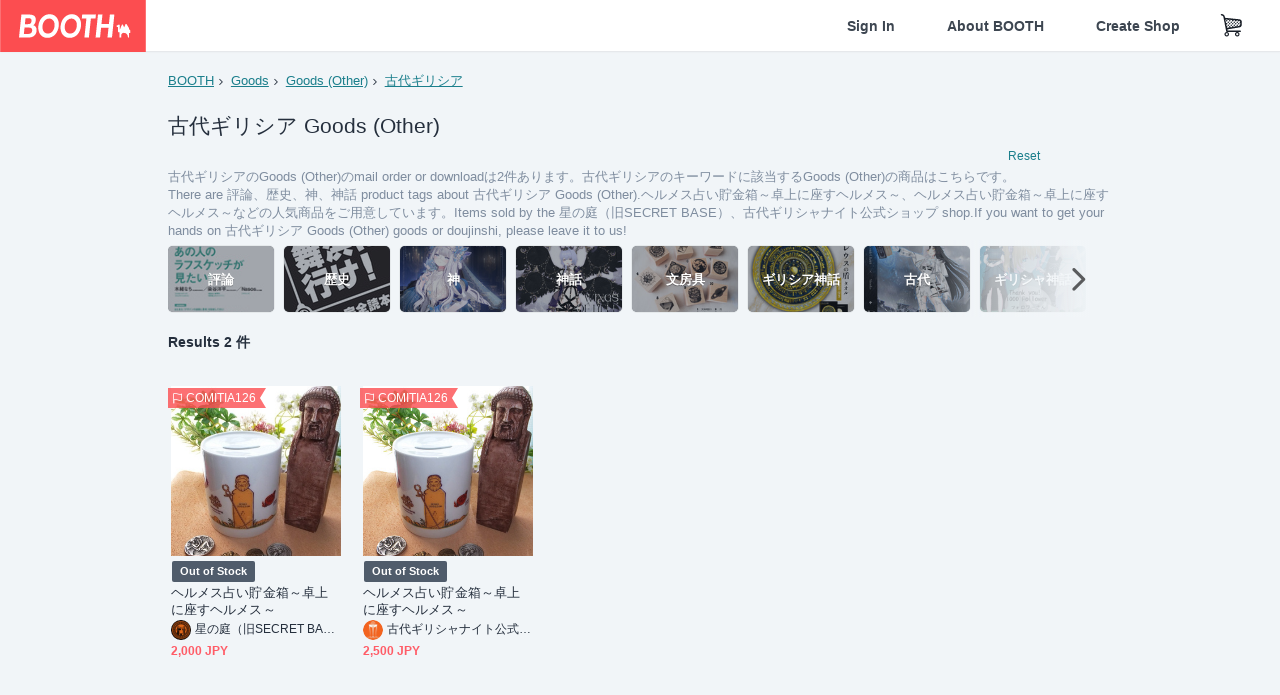

--- FILE ---
content_type: text/html; charset=utf-8
request_url: https://booth.pm/en/browse/Goods%20(Other)?sort=price_asc&tags%5B%5D=%E5%8F%A4%E4%BB%A3%E3%82%AE%E3%83%AA%E3%82%B7%E3%82%A2
body_size: 12154
content:
<!DOCTYPE html><html lang="en"><head><link href="/manifest.json" rel="manifest" /><meta charset="utf-8" /><title>古代ギリシアのGoods (Other) 人気の同人グッズ2点を通販！話題のアニメやデザインから個性的で被らないアイテムが見つかる - BOOTH</title>
<meta name="description" content="BOOTH（ブース）とは、pixivと連携した、創作物の総合マーケットです。無料で簡単にショップを作成でき、商品の保管・発送代行サービスも提供しています！">
<meta name="keywords" content="booth, ブース, pixiv, ピクシブ, イラスト, マンガ, 創作, オンラインストア, オンラインショップ, ネットショップ, ec, ネット通販">
<link rel="canonical" href="https://booth.pm/en/browse/Goods%20(Other)?tags%5B%5D=%E5%8F%A4%E4%BB%A3%E3%82%AE%E3%83%AA%E3%82%B7%E3%82%A2">
<meta name="twitter:site" content="booth_pm">
<meta name="twitter:card" content="summary_large_image">
<meta name="twitter:title" content="古代ギリシアのGoods (Other) 人気の同人グッズ2点を通販！話題のアニメやデザインから個性的で被らないアイテムが見つかる - BOOTH">
<meta name="twitter:description" content="BOOTH（ブース）とは、pixivと連携した、創作物の総合マーケットです。無料で簡単にショップを作成でき、商品の保管・発送代行サービスも提供しています！">
<meta name="twitter:image" content="https://asset.booth.pm/assets/og_image-0c48d775edd33430ac54dd64cfc63ac699ca30e50873bfde4d77a971ee66ffa0.png">
<meta property="og:type" content="product.group">
<meta property="og:title" content="古代ギリシアのGoods (Other) 人気の同人グッズ2点を通販！話題のアニメやデザインから個性的で被らないアイテムが見つかる - BOOTH">
<meta property="og:description" content="BOOTH（ブース）とは、pixivと連携した、創作物の総合マーケットです。無料で簡単にショップを作成でき、商品の保管・発送代行サービスも提供しています！">
<meta property="og:image" content="https://asset.booth.pm/assets/og_image-0c48d775edd33430ac54dd64cfc63ac699ca30e50873bfde4d77a971ee66ffa0.png">
<meta property="og:url" content="https://booth.pm/en/browse/Goods%20(Other)">
<meta name="format-detection" content="telephone=no">
<meta name="ga_dimension1" content="customer">
<meta name="ga_dimension2" content="no"><meta content="IE=edge" http-equiv="X-UA-Compatible" /><meta content="G-RWT2QKJLDC" name="ga" /><meta content="&quot;production&quot;" name="js_const_env" /><meta content="&quot;booth.pm&quot;" name="js_const_base_domain" /><meta content="false" name="js_const_user_signed_in" /><meta content="&quot;en&quot;" name="js_const_user_locale" /><meta content="false" name="js_const_user_locale_redirect_confirm" /><meta content="{&quot;ja&quot;:&quot;https://booth.pm/locale?locale=ja\u0026return_to=https%3A%2F%2Fbooth.pm%2Fja%2Fbrowse%2FGoods%2520%28Other%29%3Fsort%3Dprice_asc%26tags%255B%255D%3D%25E5%258F%25A4%25E4%25BB%25A3%25E3%2582%25AE%25E3%2583%25AA%25E3%2582%25B7%25E3%2582%25A2&quot;,&quot;en&quot;:&quot;https://booth.pm/locale?locale=en\u0026return_to=https%3A%2F%2Fbooth.pm%2Fen%2Fbrowse%2FGoods%2520%28Other%29%3Fsort%3Dprice_asc%26tags%255B%255D%3D%25E5%258F%25A4%25E4%25BB%25A3%25E3%2582%25AE%25E3%2583%25AA%25E3%2582%25B7%25E3%2582%25A2&quot;,&quot;ko&quot;:&quot;https://booth.pm/locale?locale=ko\u0026return_to=https%3A%2F%2Fbooth.pm%2Fko%2Fbrowse%2FGoods%2520%28Other%29%3Fsort%3Dprice_asc%26tags%255B%255D%3D%25E5%258F%25A4%25E4%25BB%25A3%25E3%2582%25AE%25E3%2583%25AA%25E3%2582%25B7%25E3%2582%25A2&quot;,&quot;zh-cn&quot;:&quot;https://booth.pm/locale?locale=zh-cn\u0026return_to=https%3A%2F%2Fbooth.pm%2Fzh-cn%2Fbrowse%2FGoods%2520%28Other%29%3Fsort%3Dprice_asc%26tags%255B%255D%3D%25E5%258F%25A4%25E4%25BB%25A3%25E3%2582%25AE%25E3%2583%25AA%25E3%2582%25B7%25E3%2582%25A2&quot;,&quot;zh-tw&quot;:&quot;https://booth.pm/locale?locale=zh-tw\u0026return_to=https%3A%2F%2Fbooth.pm%2Fzh-tw%2Fbrowse%2FGoods%2520%28Other%29%3Fsort%3Dprice_asc%26tags%255B%255D%3D%25E5%258F%25A4%25E4%25BB%25A3%25E3%2582%25AE%25E3%2583%25AA%25E3%2582%25B7%25E3%2582%25A2&quot;}" name="js_const_user_locale_redirect_urls" /><meta content="false" name="js_const_user_adult" /><meta content="null" name="js_const_user_uuid" /><meta content="&quot;https://accounts.booth.pm/wish_lists.json&quot;" name="js_const_wish_lists_url" /><meta content="191" name="js_const_item_name_max_length" /><meta content="6000" name="js_const_description_max_length" /><meta content="1024" name="js_const_downloadable_max_file_size" /><meta content="[&quot;.psd&quot;,&quot;.ai&quot;,&quot;.lip&quot;,&quot;.pdf&quot;,&quot;.mp3&quot;,&quot;.m4a&quot;,&quot;.wav&quot;,&quot;.aiff&quot;,&quot;.flac&quot;,&quot;.epub&quot;,&quot;.vroid&quot;,&quot;.vroidcustomitem&quot;,&quot;.vrm&quot;,&quot;.vrma&quot;,&quot;.xwear&quot;,&quot;.xavatar&quot;,&quot;.xroid&quot;,&quot;.jpg&quot;,&quot;.jpeg&quot;,&quot;.gif&quot;,&quot;.png&quot;,&quot;.mp4&quot;,&quot;.mov&quot;,&quot;.avi&quot;,&quot;.zip&quot;,&quot;.rar&quot;]" name="js_const_downloadable_acceptable_file_types" /><meta content="[&quot;.jpg&quot;,&quot;.jpeg&quot;,&quot;.gif&quot;,&quot;.png&quot;]" name="js_const_image_acceptable_file_types" /><meta content="&quot;https://creator-status.fanbox.cc&quot;" name="js_const_pixiv_fanbox_creator_endpoint" /><meta content="22" name="js_const_max_length_japanese" /><meta content="60" name="js_const_max_length_overseas" /><meta content="30" name="js_const_stock_reservation_min_stock_amount" /><meta content="&quot;71bad9c7-587e-4583-93f7-40873c573ffa&quot;" name="js_const_one_signal_app_id" /><meta content="744" name="js_const_mobile_breakpoint" /><meta content="&quot;market_search_browse&quot;" name="js_const_ga_from" /><meta content="initial-scale=1.0" id="viewport" name="viewport" /><meta name="csrf-param" content="authenticity_token" />
<meta name="csrf-token" content="_9Gn30I-1zwlvV5nV3Z77-iy1yMyH-6jP5fuzdIwUbcAm_56sv-ck7zPwj-0Kjq89wl4n9fMMiOJZ1htJ-X2wA" /><link rel="stylesheet" href="https://asset.booth.pm/assets/138c9910257178e3f565.css" media="all" /><style>.is-bg-image:after {
  position: static;
}
.recent_viewed_items_component {
  overflow: hidden;
  background-color: #fff;
  box-shadow: inset 0 -1px 0 0 #f2f4f5;
}
.recent_viewed_items_component .recent_viewed_items_title {
  color: #fc4d50;
  text-align: center;
  font-size: 0.6875rem;
  line-height: 2.3636363636;
  letter-spacing: 2px;
  text-transform: uppercase;
  font-family: -apple-system, BlinkMacSystemFont, Avenir-Heavy, Helvetica Neue, Segoe UI, Arial,
    ヒラギノ角ゴ ProN, Hiragino Kaku Gothic ProN, メイリオ, Meiryo, ＭＳ Ｐゴシック, sans-serif;
  font-weight: 600;
}
.recent_viewed_items_component .recent_viewed_items_wrapper {
  box-sizing: border-box;
  display: flex;
  align-items: stretch;
  justify-content: center;
  padding: 5px 4px 14px 5px;
}
.recent_viewed_items_component .recent_viewed_items_wrapper .show_history {
  display: flex;
  box-sizing: border-box;
  align-items: center;
  justify-content: center;
  flex: 0 0 8.6956521739%;
  width: 8.6956521739%;
  margin-left: 0.0905797101%;
  padding: 0 0.5435%;
  background-color: #fc4d50;
  border-radius: 2px;
  color: #fff;
  text-decoration: none;
  font-size: 0.6875rem;
  font-family: -apple-system, BlinkMacSystemFont, Avenir-Heavy, Helvetica Neue, Segoe UI, Arial,
    ヒラギノ角ゴ ProN, Hiragino Kaku Gothic ProN, メイリオ, Meiryo, ＭＳ Ｐゴシック, sans-serif;
  font-weight: 600;
}
.recent_viewed_items_component .recent_viewed_items_wrapper .recent_viewed_item_component {
  box-sizing: border-box;
  display: block;
  flex-basis: 4.6575342466%;
  flex-shrink: 0;
  width: 4.6575342466%;
  margin-right: 1.095890411%;
  background-size: cover;
  background-position: 50%;
  border-radius: 1px;
}
.recent_viewed_items_component .recent_viewed_items_wrapper .recent_viewed_item_component:hover {
  opacity: 0.89;
}
@media screen and (min-width: 0px) and (max-width: 743px) {
  .recent_viewed_items_component .recent_viewed_items_title {
    line-height: 2;
  }
  .recent_viewed_items_component .recent_viewed_items_wrapper {
    justify-content: flex-start;
    height: 100%;
    padding: 1.0666666667% 0.8%;
  }
  .recent_viewed_items_component .recent_viewed_items_wrapper .show_history {
    flex: 0 0 19.5%;
    width: 19.5%;
    margin-left: 0.3%;
    padding: 0;
    font-size: 0.5625rem;
  }
  .recent_viewed_items_component .recent_viewed_items_wrapper .recent_viewed_item_component {
    flex-basis: 12.6%;
    width: 12.6%;
    margin: 0 0.3%;
  }
}</style><style>.search-guide-tablet-image {
  background-size: cover;
  background-position: 50%;
  opacity: 0.6;
  width: 106px;
  height: 66px;
  background-color: #252f3d;
}
.search-guide-tablet:hover .search-guide-tablet-image {
  opacity: 0.66;
}
@media screen and (min-width: 0px) and (max-width: 743px) {
  .search-guide-tablet-image {
    height: 44px;
  }
}</style><style>.top-categories-heading {
  font-size: 0.8125rem;
  line-height: 3;
  letter-spacing: 2px;
  text-transform: uppercase;
  font-family: -apple-system, BlinkMacSystemFont, Avenir-Heavy, Helvetica Neue, Segoe UI, Arial,
    ヒラギノ角ゴ ProN, Hiragino Kaku Gothic ProN, メイリオ, Meiryo, ＭＳ Ｐゴシック, sans-serif;
  font-weight: 600;
}
@media screen and (min-width: 0px) and (max-width: 743px) {
  .top-categories-heading {
    font-size: 0.75rem;
    line-height: 22/12;
  }
}</style><style>.booth-modal {
  position: fixed;
  top: 0;
  left: 0;
  right: 0;
  opacity: 0;
  visibility: hidden;
  bottom: 0;
  z-index: -1;
  overflow: auto;
  border-radius: 5px;
}
.booth-modal-on .booth-modal {
  opacity: 1;
  visibility: visible;
}
.booth-modal-on .booth-modal {
  z-index: 9500;
  -webkit-overflow-scrolling: touch;
}
.booth-overlay {
  box-sizing: border-box;
  z-index: -2;
  height: 100%;
  background: rgba(95, 105, 122, 0.39);
  position: fixed;
  top: 0;
  left: 0;
  right: 0;
  opacity: 0;
  visibility: hidden;
}
.booth-modal-on .booth-overlay {
  opacity: 1;
  visibility: visible;
  z-index: 9000;
}
.booth-modal-viewer {
  display: flex;
  justify-content: center;
  height: 100%;
}
.booth-modal-viewer-inner {
  text-align: center;
  vertical-align: middle;
  width: 100%;
  margin: auto 0;
}
.booth-modal-content-wrapper {
  display: inline-block;
  text-align: left;
  margin: 52px;
}
.booth-modal-head .btn {
  margin: 0;
  padding: 0;
  color: #fff;
}
.booth-modal-content {
  z-index: -1;
  background-color: #fff;
  box-shadow: 0 0 0 1px rgba(0, 0, 0, 0.05), 8px 8px 0 0 rgba(95, 105, 122, 0.39);
}
.booth-modal-content .panel {
  border: none;
}
.booth-modal-content .panel-head {
  background-color: #ebedf2;
  font-size: 0.8125rem;
  font-family: -apple-system, BlinkMacSystemFont, booth demi en, booth demi jp, メイリオ, Meiryo,
    ＭＳ Ｐゴシック, sans-serif;
  font-weight: 500;
}
.booth-modal-content .field {
  margin: 26px;
  padding: 0;
}
@media screen and (min-width: 0px) and (max-width: 743px) {
  .booth-modal {
    left: auto;
    right: auto;
    bottom: auto;
    box-sizing: border-box;
    width: 100%;
    height: 100%;
    margin: 0;
    padding: 0;
    border-radius: 0;
  }
  .booth-modal-content-wrapper {
    display: block;
    margin: 22px 8px;
  }
  .booth-modal-content {
    box-shadow: 0 0 0 1px rgba(0, 0, 0, 0.05);
  }
  .booth-modal-content .panel-head {
    font-size: 1rem;
  }
}</style><style>.item-card {
  position: relative;
  font-size: 1rem;
  transition: width 0.18s cubic-bezier(0.215, 0.61, 0.355, 1);
}
.item-card__summary {
  font-size: 0.8125rem;
  text-align: left;
}
.item-card__shop-name-anchor {
  color: #171d26;
  max-width: 312px;
  display: inline-block;
  overflow: hidden;
  text-overflow: ellipsis;
  white-space: nowrap;
  display: block;
}
.item-card__thumbnail-loader {
  display: none;
  position: absolute;
  left: 0;
  bottom: 0;
  right: 0;
  height: 6px;
  background-color: #c7c9d1;
  background-repeat: repeat-x;
  background-size: 40px 40px;
  background-image: linear-gradient(
    45deg,
    hsla(0, 0%, 100%, 0.3) 25%,
    transparent 0,
    transparent 50%,
    hsla(0, 0%, 100%, 0.3) 0,
    hsla(0, 0%, 100%, 0.3) 75%,
    transparent 0,
    transparent
  );
  animation: progress-bar-stripe 1s linear infinite;
}
.item-card__thumbnail-images {
  position: relative;
}
.item-card__thumbnail-images:after {
  content: '';
  display: block;
  padding-top: 100%;
}
.item-card__thumbnail-image {
  position: absolute;
  display: block;
  width: 100%;
  background-position: 50%;
  background-repeat: no-repeat;
  background-size: cover;
}
.item-card__thumbnail-image[style*='thumbnail-alert-312'][style|='background'] {
  background-size: cover;
}
.item-card__thumbnail-image:after {
  content: '';
  display: block;
  padding-top: 100%;
}</style><style>.eventname-flag {
  display: inline-block;
  vertical-align: top;
  max-width: 100%;
  line-height: 20px;
}
.eventname-flag--inner {
  position: relative;
  display: flex;
  align-items: center;
  box-sizing: border-box;
  height: 20px;
  padding: 0 0.3125em;
  background-color: rgba(252, 77, 80, 0.8);
  font-size: 0.75rem;
  color: #fff !important;
  text-decoration: none;
}
.eventname-flag--inner:after,
.eventname-flag--inner:before {
  content: '';
  position: absolute;
  left: 100%;
  width: 0;
  height: 0;
  border-style: solid;
  transform: scaleX(0.6);
  transform-origin: left center;
}
.eventname-flag--inner:after {
  top: 0;
  border-width: 10px 10px 0 0;
  border-color: rgba(252, 77, 80, 0.8) transparent transparent;
}
.eventname-flag--inner:before {
  bottom: 0;
  border-width: 10px 0 0 10px;
  border-color: transparent transparent transparent rgba(252, 77, 80, 0.8);
}
.eventname-flag--exhibition-open {
  height: 2em;
  padding: 3px 0.65em;
  background: transparent url(/static-images/effects/bg_event_badge_noise.gif) no-repeat;
  background-size: cover;
  color: #252f3d !important;
  font-size: 0.8125rem;
  font-family: -apple-system, BlinkMacSystemFont, Avenir-Heavy, Helvetica Neue, Segoe UI, Arial,
    ヒラギノ角ゴ ProN, Hiragino Kaku Gothic ProN, メイリオ, Meiryo, ＭＳ Ｐゴシック, sans-serif;
  font-weight: 600;
}
.eventname-flag--exhibition-open:after,
.eventname-flag--exhibition-open:before {
  display: none;
}
@media screen and (min-width: 0px) and (max-width: 743px) {
  .eventname-flag--inner {
    font-size: 0.6875rem;
  }
  .eventname-flag--exhibition-open {
    padding: 1px 0.65em;
  }
}</style><link rel="stylesheet" href="https://asset.booth.pm/assets/bf36634ea7e21bf2fb48.css" media="all" /><script src="https://asset.booth.pm/assets/aac9dc539fc6fb79a0e4.js" defer="defer" nonce="jLtguXUcHiRifjIm8M03qrIw5Y5FL2SmyeBXHPD/bx0="></script><link rel="icon" type="image/x-icon" href="https://asset.booth.pm/favicon.ico" /><link href="/static-images/pwa/icon_size_180.png" rel="apple-touch-icon-precomposed" /><meta /></head><body class="font-default-family flex flex-col min-h-full bg-white text-text-default text-base font-normal leading-snug desktop:leading-relaxed m-0 antialiased mobile:tracking-[-0.001em]"><header class=" sticky top-0 w-full z-[1000]" role="banner"><div><div class="w-full bg-white shadow-border300 shadow-header js-smooth-scroll-header js-sticky-header flex flex-col-reverse desktop:flex-col"><div class="[&amp;_a]:text-inherit [&amp;&gt;:nth-child(even)]:border-t"></div><nav class="flex h-[44px] desktop:h-[52px]" role="navigation"><div class="flex flex-terminal items-center shrink"><a class="block shrink-0" href="https://booth.pm/"><img alt="BOOTH" class="h-[44px] desktop:h-[52px] w-[123px] desktop:w-[146px] align-top" src="https://asset.booth.pm/assets/booth_logo-cd38e1da31e93676b081bd8f0aca2805f758f514c8e95dc3f1a8aac5e58dffec.svg" /></a><div class="w-full shrink hidden desktop:block" data-ga-from="market_search_browse" data-portal-url="https://booth.pm/en" data-search-params="{&quot;category&quot;:&quot;Goods (Other)&quot;,&quot;sort&quot;:&quot;price_asc&quot;,&quot;tags&quot;:[&quot;古代ギリシア&quot;],&quot;portal_domain&quot;:&quot;en&quot;}" data-search-url="https://booth.pm/en/items" id="js-item-search-box"></div></div><div class="flex items-stretch shrink-0"><div class="hidden desktop:flex"><div class="flex items-center justify-center h-[52px] no-underline text-ui-label w-auto text-[14px]"><a class="inline-block leading-none cursor-pointer box-border transition-all no-underline px-[26px] py-0 !text-text-gray600 hover:!text-[#505c6b] font-default-family font-semibold" id="sign_in" aria-label="Sign In" href="/users/sign_in">Sign In</a></div><div class="flex items-center justify-center h-[52px] no-underline text-ui-label w-auto text-[14px]"><a class="inline-block leading-none cursor-pointer box-border transition-all no-underline px-[26px] py-0 !text-text-gray600 hover:!text-[#505c6b] font-default-family font-semibold" aria-label="About BOOTH" data-tracking="click" data-product-list="from market_search_browse via global_nav to about" href="https://booth.pm/about">About BOOTH</a></div><div class="flex items-center justify-center h-[52px] no-underline text-ui-label w-auto text-[14px]"><a class="inline-block leading-none cursor-pointer box-border transition-all no-underline px-[26px] py-0 !text-text-gray600 hover:!text-[#505c6b] font-default-family font-semibold" data-product-list="from market_search_browse via nav to booth_guide" data-tracking="click" aria-label="Create Shop" href="https://booth.pm/guide">Create Shop</a></div></div><div class="flex desktop:hidden items-center justify-center w-[44px] h-[44px] leading-none cursor-pointer box-border text-ui-label link:text-ui-label visited:text-ui-label relative transition-all js-sp-search-trigger"><pixiv-icon name="24/BoothSearch"></pixiv-icon></div><a class="flex items-center justify-center size-[44px] desktop:size-[52px] inline-block leading-none cursor-pointer\
box-border !text-ui-label relative" id="show_cart" aria-label="Shopping Cart" href="https://booth.pm/carts"><pixiv-icon name="24/Basket"></pixiv-icon></a><div class="hidden desktop:flex items-center ml-[10px] mr-12"><div class="js-locale-switcher"></div></div><div class="desktop:hidden"><div data-activities-url="https://accounts.booth.pm/activities" data-booth-apps-url="https://booth.pm/booth_apps" data-conversations-url="https://accounts.booth.pm/conversations" data-dashboard-url="https://accounts.booth.pm/dashboard" data-faq-url="https://booth.pixiv.help/hc/" data-following-url="https://accounts.booth.pm/following" data-guide-url="https://booth.pm/guide" data-library-url="https://accounts.booth.pm/library" data-mail-notification-settings-url="https://accounts.booth.pm/notification_settings/edit" data-orders-url="https://accounts.booth.pm/orders" data-payment-url="https://booth.pm/payment" data-settings-url="https://accounts.booth.pm/settings" data-shop-exists="false" data-shop-manage-conversations-url="https://manage.booth.pm/conversations" data-shop-manage-items-url="https://manage.booth.pm/items" data-shop-manage-orders-url="https://manage.booth.pm/orders" data-shop-manage-sales-url="https://manage.booth.pm/sales" data-shop-manage-url="https://manage.booth.pm/" data-shop-manage-warehouse-url="https://manage.booth.pm/warehouse/reservations" data-signed-in="false" data-signin-url="/users/sign_in" data-signout-url="/users/sign_out" data-trading-url="https://booth.pm/trading_flowchart" id="js-navigation"></div></div></div></nav></div></div></header><div class="msg"></div><div class="fixed top-0 w-full z-[2000]" id="js-flash-message"></div><div id="js-toast-message"></div><div class="page-wrap box-border relative z-[2] flex-grow basis-auto bg-[#f1f5f8] shadow-[1px_0_0_0_rgba(0,0,0,0.05)] transition-all duration-[180ms] ease-in min-w-[970px] mobile:min-w-[auto]"><main role="main"><div class="search-analytics" data-category="Goods (Other)" data-page="1" data-tags="[&quot;古代ギリシア&quot;]" data-tracking="search"></div><div class="flex justify-center gap-24"><div class="w-[176px] hidden screen5:block my-16"><div id="js-detail-search-sidebar"></div></div><div><div class="container"><div class="breadcrumbs !p-0 !my-16"><div class="breadcrumb"><a class="label" href="https://booth.pm/en/items">BOOTH</a></div><div class="breadcrumb"><a class="label" data-tracking="click" data-product-list="from market_search_browse via breadcrumbs to category_index" href="/en/browse/Goods?sort=price_asc&amp;tags%5B%5D=%E5%8F%A4%E4%BB%A3%E3%82%AE%E3%83%AA%E3%82%B7%E3%82%A2">Goods</a></div><div class="breadcrumb"><a class="label" data-tracking="click" data-product-list="from market_search_browse via breadcrumbs to category_index" href="/en/browse/Goods%20(Other)?sort=price_asc&amp;tags%5B%5D=%E5%8F%A4%E4%BB%A3%E3%82%AE%E3%83%AA%E3%82%B7%E3%82%A2">Goods (Other)</a></div><div class="breadcrumb"><a class="label" href="https://booth.pm/en/items?tags%5B%5D=%E5%8F%A4%E4%BB%A3%E3%82%AE%E3%83%AA%E3%82%B7%E3%82%A2">古代ギリシア</a></div></div><div class="u-pb-300"><div class="flex flex-row justify-between items-center"><div class="w-[calc(100%_-_104px)] flex-[none]"><h1 class="mb-0 u-tpg-title2 font-default-family font-normal"><div class="text-text-default inline-block">古代ギリシア  Goods (Other)</div><div class="text-text-gray300 inline-block"></div></h1></div><div class="w-[104px]"><div class="js-search-filter-button"></div></div></div><div class="flex flex-row justify-between"><div class="w-[calc(100%_-_104px)] flex-[none]"><div data-badge-params="[{&quot;label&quot;:&quot;tags&quot;,&quot;value&quot;:&quot;古代ギリシア&quot;,&quot;close_link&quot;:&quot;https://booth.pm/en/browse/Goods%20(Other)?sort=price_asc&quot;},{&quot;label&quot;:&quot;category&quot;,&quot;value&quot;:&quot;Goods&quot;,&quot;close_link&quot;:&quot;https://booth.pm/en/items?sort=price_asc\u0026tags%5B%5D=%E5%8F%A4%E4%BB%A3%E3%82%AE%E3%83%AA%E3%82%B7%E3%82%A2&quot;},{&quot;label&quot;:&quot;sub_category&quot;,&quot;value&quot;:&quot;Goods (Other)&quot;,&quot;close_link&quot;:&quot;https://booth.pm/en/browse/Goods?sort=price_asc\u0026tags%5B%5D=%E5%8F%A4%E4%BB%A3%E3%82%AE%E3%83%AA%E3%82%B7%E3%82%A2&quot;},{&quot;label&quot;:&quot;adult_all_age&quot;,&quot;value&quot;:true,&quot;close_link&quot;:&quot;https://booth.pm/en/browse/Goods%20(Other)?adult=include\u0026sort=price_asc\u0026tags%5B%5D=%E5%8F%A4%E4%BB%A3%E3%82%AE%E3%83%AA%E3%82%B7%E3%82%A2&quot;},{&quot;label&quot;:&quot;include_out_of_stock&quot;,&quot;value&quot;:true,&quot;close_link&quot;:&quot;https://booth.pm/en/browse/Goods%20(Other)?in_stock=true\u0026sort=price_asc\u0026tags%5B%5D=%E5%8F%A4%E4%BB%A3%E3%82%AE%E3%83%AA%E3%82%B7%E3%82%A2&quot;}]" id="js-search-option-badges"></div></div><div class="w-[104px]"><a class="nav-item text-xs !p-0" href="https://booth.pm/en/items">Reset</a></div></div><p class="u-tpg-caption1 mb-0 text-text-gray300">古代ギリシアのGoods (Other)のmail order or downloadは2件あります。古代ギリシアのキーワードに該当するGoods (Other)の商品はこちらです。</p><p class="u-tpg-caption1 mb-0 text-text-gray300">There are 評論、歴史、神、神話 product tags about 古代ギリシア  Goods (Other).ヘルメス占い貯金箱～卓上に座すヘルメス～、ヘルメス占い貯金箱～卓上に座すヘルメス～などの人気商品をご用意しています。Items sold by the 星の庭（旧SECRET BASE）、古代ギリシャナイト公式ショップ shop.If you want to get your hands on 古代ギリシア  Goods (Other) goods or doujinshi, please leave it to us!</p><div class="search-guide-nav"><div class="search-guide-slider-wrapper"><div class="search-guide-slider"><div class="search-guide-slider-container"><span data-direction="left"></span><a class="search-guide-tablet" data-tracking="click" data-product-list="from market_search_browse via related_tag_banners to search_index" href="https://booth.pm/en/browse/Goods%20(Other)?sort=price_asc&amp;tags%5B%5D=%E8%A9%95%E8%AB%96"><div class="search-guide-tablet-image" style="background-image:url(https://booth.pximg.net/c/150x150/811fd933-fc77-4a6e-a2c7-1900b26529d2/i/52991/f65c7046-b457-4028-86dd-42c81b0cf767_base_resized.jpg)"></div><div class="search-guide-tablet-label"><div class="search-guide-tablet-label-inner">評論</div></div></a><a class="search-guide-tablet" data-tracking="click" data-product-list="from market_search_browse via related_tag_banners to search_index" href="https://booth.pm/en/browse/Goods%20(Other)?sort=price_asc&amp;tags%5B%5D=%E6%AD%B4%E5%8F%B2"><div class="search-guide-tablet-image" style="background-image:url(https://booth.pximg.net/c/150x150/bc6dedfe-c110-421a-a2ce-4bf90a0bf49a/i/5331320/20e41a77-353f-4140-a7fe-92e02ee97152_base_resized.jpg)"></div><div class="search-guide-tablet-label"><div class="search-guide-tablet-label-inner">歴史</div></div></a><a class="search-guide-tablet" data-tracking="click" data-product-list="from market_search_browse via related_tag_banners to search_index" href="https://booth.pm/en/browse/Goods%20(Other)?sort=price_asc&amp;tags%5B%5D=%E7%A5%9E"><div class="search-guide-tablet-image" style="background-image:url(https://booth.pximg.net/c/150x150/0a78a3b2-5652-4293-b9e3-1105adf9cc64/i/6536515/f6ad54af-dca2-4e7d-94d9-14652d475b19_base_resized.jpg)"></div><div class="search-guide-tablet-label"><div class="search-guide-tablet-label-inner">神</div></div></a><a class="search-guide-tablet" data-tracking="click" data-product-list="from market_search_browse via related_tag_banners to search_index" href="https://booth.pm/en/browse/Goods%20(Other)?sort=price_asc&amp;tags%5B%5D=%E7%A5%9E%E8%A9%B1"><div class="search-guide-tablet-image" style="background-image:url(https://booth.pximg.net/c/150x150/0a78a3b2-5652-4293-b9e3-1105adf9cc64/i/5931428/b15fa150-c858-4d50-9473-821f32eb532f_base_resized.jpg)"></div><div class="search-guide-tablet-label"><div class="search-guide-tablet-label-inner">神話</div></div></a><a class="search-guide-tablet" data-tracking="click" data-product-list="from market_search_browse via related_tag_banners to search_index" href="https://booth.pm/en/browse/Goods%20(Other)?sort=price_asc&amp;tags%5B%5D=%E6%96%87%E6%88%BF%E5%85%B7"><div class="search-guide-tablet-image" style="background-image:url(https://booth.pximg.net/c/150x150/ed209bb7-8365-49bb-8546-4375fe1a873a/i/6687138/356227a9-2c58-490c-aa42-9a2e500dada6_base_resized.jpg)"></div><div class="search-guide-tablet-label"><div class="search-guide-tablet-label-inner">文房具</div></div></a><a class="search-guide-tablet" data-tracking="click" data-product-list="from market_search_browse via related_tag_banners to search_index" href="https://booth.pm/en/browse/Goods%20(Other)?sort=price_asc&amp;tags%5B%5D=%E3%82%AE%E3%83%AA%E3%82%B7%E3%82%A2%E7%A5%9E%E8%A9%B1"><div class="search-guide-tablet-image" style="background-image:url(https://booth.pximg.net/c/150x150/8e53e194-24f4-4e0b-8dda-61edd433c750/i/2104816/f0f9d670-6345-4730-9eaa-e24ade3b4062_base_resized.jpg)"></div><div class="search-guide-tablet-label"><div class="search-guide-tablet-label-inner">ギリシア神話</div></div></a><a class="search-guide-tablet" data-tracking="click" data-product-list="from market_search_browse via related_tag_banners to search_index" href="https://booth.pm/en/browse/Goods%20(Other)?sort=price_asc&amp;tags%5B%5D=%E5%8F%A4%E4%BB%A3"><div class="search-guide-tablet-image" style="background-image:url(https://booth.pximg.net/c/150x150/0a78a3b2-5652-4293-b9e3-1105adf9cc64/i/6079516/f415e685-b7fc-4919-a0e2-65821b1ea6ae_base_resized.jpg)"></div><div class="search-guide-tablet-label"><div class="search-guide-tablet-label-inner">古代</div></div></a><a class="search-guide-tablet" data-tracking="click" data-product-list="from market_search_browse via related_tag_banners to search_index" href="https://booth.pm/en/browse/Goods%20(Other)?sort=price_asc&amp;tags%5B%5D=%E3%82%AE%E3%83%AA%E3%82%B7%E3%83%A3%E7%A5%9E%E8%A9%B1"><div class="search-guide-tablet-image" style="background-image:url(https://booth.pximg.net/c/150x150/5166aef5-5753-4cef-b29b-9d32df5c3f3a/i/6094996/145ec6fa-e010-4b84-b577-caccd10f4ce5_base_resized.jpg)"></div><div class="search-guide-tablet-label"><div class="search-guide-tablet-label-inner">ギリシャ神話</div></div></a><a class="search-guide-tablet" data-tracking="click" data-product-list="from market_search_browse via related_tag_banners to search_index" href="https://booth.pm/en/browse/Goods%20(Other)?sort=price_asc&amp;tags%5B%5D=Fate%2FGrand+Order"><div class="search-guide-tablet-image" style="background-image:url(https://booth.pximg.net/c/150x150/3bda8f80-188b-4e2e-a8a5-4817bf18b730/i/4604545/fb741827-b4de-4829-a614-8278856d9f8b_base_resized.jpg)"></div><div class="search-guide-tablet-label"><div class="search-guide-tablet-label-inner">Fate/Grand Order</div></div></a><span data-direction="right"></span></div></div><a class="search-guide-slider-nav right"><i class="icon-arrow-open-right s-3x"></i></a><a class="search-guide-slider-nav left"><i class="icon-arrow-open-left s-3x"></i></a></div></div></div><div class="flex items-center u-pb-300 text-14 justify-between"><b>Results 2 件</b><div id="js-market-result-pulldown"></div></div><div class="l-row l-market-grid mt-0 ml-0"><div class="l-col market-items !pt-0 !pl-0"><div class="u-mt-400"><ul class="l-cards-5cols l-cards-sp-2cols"><li class="item-card l-card " data-product-brand="secretbase" data-product-category="121" data-product-event="comitia126" data-product-id="1285063" data-product-list="from market_search_browse via search_result_multiline to market_item" data-product-name="ヘルメス占い貯金箱～卓上に座すヘルメス～" data-product-price="2000" data-tracking="impression_item"><div class="item-card__wrap" id="item_1285063"><div class="item-card__thumbnail js-thumbnail"><div class="item-card__thumbnail-images"><a target="_self" class="js-thumbnail-image item-card__thumbnail-image" data-tracking="click_item" data-original="https://booth.pximg.net/c/300x300_a2_g5/861c7c1b-9c97-4b09-a277-a546c07c92b6/i/1285063/191517df-5aeb-4d92-8106-eff6715f8b3f_base_resized.jpg" style="background-image: url(https://booth.pximg.net/c/300x300_a2_g5/861c7c1b-9c97-4b09-a277-a546c07c92b6/i/1285063/191517df-5aeb-4d92-8106-eff6715f8b3f_base_resized.jpg);" href="https://booth.pm/en/items/1285063"></a><a target="_self" class="js-thumbnail-image item-card__thumbnail-image !hidden" data-tracking="click_item" data-original="https://booth.pximg.net/c/300x300_a2_g5/861c7c1b-9c97-4b09-a277-a546c07c92b6/i/1285063/38a34a14-951b-44c1-87a3-4bb68dc36fad_base_resized.jpg" href="https://booth.pm/en/items/1285063"></a><a target="_self" class="js-thumbnail-image item-card__thumbnail-image !hidden" data-tracking="click_item" data-original="https://booth.pximg.net/c/300x300_a2_g5/861c7c1b-9c97-4b09-a277-a546c07c92b6/i/1285063/9e85c1e4-3ec0-498e-8dbd-28db528d88d5_base_resized.jpg" href="https://booth.pm/en/items/1285063"></a><a target="_self" class="js-thumbnail-image item-card__thumbnail-image !hidden" data-tracking="click_item" data-original="https://booth.pximg.net/c/300x300_a2_g5/861c7c1b-9c97-4b09-a277-a546c07c92b6/i/1285063/e58e57e6-8ff6-4c8a-9851-ccad60aad99c_base_resized.jpg" href="https://booth.pm/en/items/1285063"></a><div class="item-card__thumbnail-loader js-loader"></div></div><div class="item-card__eventname-flags"><div class="u-mb-200"><div class="flex min-w-0"><div class="eventname-flag"><a class="eventname-flag--inner mr-[6px]" data-tracking="click" data-product-list="from market_search_browse via eventname_flag to event_index" href="https://booth.pm/en/events/comitia126"><div><i class="icon-flag"></i></div><div class="eventname-flag__name">COMITIA126</div></a></div></div></div></div></div><div class="item-card__summary"><div class="item-card__category"></div><div class="l-item-card-badge flex flex-wrap gap-4 mt-2 empty:mt-0"><div class="badge empty-stock">Out of Stock</div></div><div class="item-card__title"><a target="_self" class="item-card__title-anchor--multiline nav !min-h-[auto]" data-tracking="click_item" href="https://booth.pm/en/items/1285063">ヘルメス占い貯金箱～卓上に座すヘルメス～</a></div><div class="item-card__shop-info"><a class="item-card__shop-name-anchor nav" target="_blank" data-product-list="from market_search_browse via search_result_multiline to shop_index" data-tracking="click" rel="noopener" href="https://secretbase.booth.pm/"><div class="flex items-center"><img alt="星の庭（旧SECRET BASE）" class="user-avatar at-item-footer" src="https://booth.pximg.net/c/48x48/users/196009/icon_image/daaf260e-8fe7-430f-9869-d50ed0d1332d_base_resized.jpg" /><div class="item-card__shop-name">星の庭（旧SECRET BASE）</div></div></a></div><div class="flex items-center justify-between mt-2"><div class="price text-primary400 text-left u-tpg-caption2">2,000 JPY</div><div class="l-item-card-favorite"><div class="js-item-card-wish-list-button" data-ga-from="market_search_browse" data-ga-via="search_result_multiline" data-item-id="1285063"></div></div></div></div></div></li><li class="item-card l-card " data-product-brand="ancient-gr" data-product-category="121" data-product-event="comitia126" data-product-id="1120586" data-product-list="from market_search_browse via search_result_multiline to market_item" data-product-name="ヘルメス占い貯金箱～卓上に座すヘルメス～" data-product-price="2500" data-tracking="impression_item"><div class="item-card__wrap" id="item_1120586"><div class="item-card__thumbnail js-thumbnail"><div class="item-card__thumbnail-images"><a target="_self" class="js-thumbnail-image item-card__thumbnail-image" data-tracking="click_item" data-original="https://booth.pximg.net/c/300x300_a2_g5/8e53e194-24f4-4e0b-8dda-61edd433c750/i/1120586/4d36f021-eca1-4540-accb-73f64e4a9771_base_resized.jpg" style="background-image: url(https://booth.pximg.net/c/300x300_a2_g5/8e53e194-24f4-4e0b-8dda-61edd433c750/i/1120586/4d36f021-eca1-4540-accb-73f64e4a9771_base_resized.jpg);" href="https://booth.pm/en/items/1120586"></a><a target="_self" class="js-thumbnail-image item-card__thumbnail-image !hidden" data-tracking="click_item" data-original="https://booth.pximg.net/c/300x300_a2_g5/8e53e194-24f4-4e0b-8dda-61edd433c750/i/1120586/955a9e36-d6a4-43fe-b0cc-b28735d8b7ab_base_resized.jpg" href="https://booth.pm/en/items/1120586"></a><a target="_self" class="js-thumbnail-image item-card__thumbnail-image !hidden" data-tracking="click_item" data-original="https://booth.pximg.net/c/300x300_a2_g5/8e53e194-24f4-4e0b-8dda-61edd433c750/i/1120586/7dd2f910-cda4-4ee9-ae9c-98c04d2f832e_base_resized.jpg" href="https://booth.pm/en/items/1120586"></a><a target="_self" class="js-thumbnail-image item-card__thumbnail-image !hidden" data-tracking="click_item" data-original="https://booth.pximg.net/c/300x300_a2_g5/8e53e194-24f4-4e0b-8dda-61edd433c750/i/1120586/ed3f5247-8125-4d3f-84f1-ed508163c52b_base_resized.jpg" href="https://booth.pm/en/items/1120586"></a><div class="item-card__thumbnail-loader js-loader"></div></div><div class="item-card__eventname-flags"><div class="u-mb-200"><div class="flex min-w-0"><div class="eventname-flag"><a class="eventname-flag--inner mr-[6px]" data-tracking="click" data-product-list="from market_search_browse via eventname_flag to event_index" href="https://booth.pm/en/events/comitia126"><div><i class="icon-flag"></i></div><div class="eventname-flag__name">COMITIA126</div></a></div></div></div></div></div><div class="item-card__summary"><div class="item-card__category"></div><div class="l-item-card-badge flex flex-wrap gap-4 mt-2 empty:mt-0"><div class="badge empty-stock">Out of Stock</div></div><div class="item-card__title"><a target="_self" class="item-card__title-anchor--multiline nav !min-h-[auto]" data-tracking="click_item" href="https://booth.pm/en/items/1120586">ヘルメス占い貯金箱～卓上に座すヘルメス～</a></div><div class="item-card__shop-info"><a class="item-card__shop-name-anchor nav" target="_blank" data-product-list="from market_search_browse via search_result_multiline to shop_index" data-tracking="click" rel="noopener" href="https://ancient-gr.booth.pm/"><div class="flex items-center"><img alt="古代ギリシャナイト公式ショップ" class="user-avatar at-item-footer" src="https://booth.pximg.net/c/48x48/users/5073178/icon_image/5d62bb6f-ba02-418c-ba04-06a95f072cd5_base_resized.jpg" /><div class="item-card__shop-name">古代ギリシャナイト公式ショップ</div></div></a></div><div class="flex items-center justify-between mt-2"><div class="price text-primary400 text-left u-tpg-caption2">2,500 JPY</div><div class="l-item-card-favorite"><div class="js-item-card-wish-list-button" data-ga-from="market_search_browse" data-ga-via="search_result_multiline" data-item-id="1120586"></div></div></div></div></div></li></ul></div><div class="pager"></div></div></div><div class="mobile:px-16 mobile:py-0 u-mb-300"><div class="container categories"><div class="top-categories-heading">Other Categories&#39; Results</div><nav><a class="nav-reverse" data-tracking="click" data-product-list="from market_search_browse via category_list to category_index" href="https://booth.pm/en/browse/Stationery?sort=price_asc&amp;tags%5B%5D=%E5%8F%A4%E4%BB%A3%E3%82%AE%E3%83%AA%E3%82%B7%E3%82%A2">Stationery(7)</a><a class="nav-reverse" data-tracking="click" data-product-list="from market_search_browse via category_list to category_index" href="https://booth.pm/en/browse/Books%20(Other)?sort=price_asc&amp;tags%5B%5D=%E5%8F%A4%E4%BB%A3%E3%82%AE%E3%83%AA%E3%82%B7%E3%82%A2">Books (Other)(5)</a><a class="nav-reverse" data-tracking="click" data-product-list="from market_search_browse via category_list to category_index" href="https://booth.pm/en/browse/Illustrations?sort=price_asc&amp;tags%5B%5D=%E5%8F%A4%E4%BB%A3%E3%82%AE%E3%83%AA%E3%82%B7%E3%82%A2">Illustrations(3)</a><span class="nav-reverse">Goods (Other)(2)</span><a class="nav-reverse" data-tracking="click" data-product-list="from market_search_browse via category_list to category_index" href="https://booth.pm/en/browse/Tote%20bags?sort=price_asc&amp;tags%5B%5D=%E5%8F%A4%E4%BB%A3%E3%82%AE%E3%83%AA%E3%82%B7%E3%82%A2">Tote bags(2)</a><a class="nav-reverse" data-tracking="click" data-product-list="from market_search_browse via category_list to category_index" href="https://booth.pm/en/browse/Brooches?sort=price_asc&amp;tags%5B%5D=%E5%8F%A4%E4%BB%A3%E3%82%AE%E3%83%AA%E3%82%B7%E3%82%A2">Brooches(1)</a><a class="nav-reverse" data-tracking="click" data-product-list="from market_search_browse via category_list to category_index" href="https://booth.pm/en/browse/Light%20Novels?sort=price_asc&amp;tags%5B%5D=%E5%8F%A4%E4%BB%A3%E3%82%AE%E3%83%AA%E3%82%B7%E3%82%A2">Light Novels(1)</a><a class="nav-reverse" data-tracking="click" data-product-list="from market_search_browse via category_list to category_index" href="https://booth.pm/en/browse/Posters?sort=price_asc&amp;tags%5B%5D=%E5%8F%A4%E4%BB%A3%E3%82%AE%E3%83%AA%E3%82%B7%E3%82%A2">Posters(1)</a><a class="nav-reverse" data-tracking="click" data-product-list="from market_search_browse via category_list to category_index" href="https://booth.pm/en/browse/Glasses%20&amp;%20Mugs?sort=price_asc&amp;tags%5B%5D=%E5%8F%A4%E4%BB%A3%E3%82%AE%E3%83%AA%E3%82%B7%E3%82%A2">Glasses &amp; Mugs(1)</a><a class="nav-reverse" data-tracking="click" data-product-list="from market_search_browse via category_list to category_index" href="https://booth.pm/en/browse/Bags?sort=price_asc&amp;tags%5B%5D=%E5%8F%A4%E4%BB%A3%E3%82%AE%E3%83%AA%E3%82%B7%E3%82%A2">Bags(1)</a><a class="nav-reverse" data-tracking="click" data-product-list="from market_search_browse via category_list to category_index" href="https://booth.pm/en/browse/Background%20Images?sort=price_asc&amp;tags%5B%5D=%E5%8F%A4%E4%BB%A3%E3%82%AE%E3%83%AA%E3%82%B7%E3%82%A2">Background Images(1)</a><a class="nav-reverse" data-tracking="click" data-product-list="from market_search_browse via category_list to category_index" href="https://booth.pm/en/browse/Primo%20Art?sort=price_asc&amp;tags%5B%5D=%E5%8F%A4%E4%BB%A3%E3%82%AE%E3%83%AA%E3%82%B7%E3%82%A2">Primo Art(1)</a><a class="nav-reverse" data-tracking="click" data-product-list="from market_search_browse via category_list to category_index" href="https://booth.pm/en/browse/Can%20Badge?sort=price_asc&amp;tags%5B%5D=%E5%8F%A4%E4%BB%A3%E3%82%AE%E3%83%AA%E3%82%B7%E3%82%A2">Can Badge(1)</a><a class="nav-reverse" data-tracking="click" data-product-list="from market_search_browse via category_list to category_index" href="https://booth.pm/en/browse/Pouch?sort=price_asc&amp;tags%5B%5D=%E5%8F%A4%E4%BB%A3%E3%82%AE%E3%83%AA%E3%82%B7%E3%82%A2">Pouch(1)</a><a class="nav-reverse" data-tracking="click" data-product-list="from market_search_browse via category_list to category_index" href="https://booth.pm/en/browse/Puzzle?sort=price_asc&amp;tags%5B%5D=%E5%8F%A4%E4%BB%A3%E3%82%AE%E3%83%AA%E3%82%B7%E3%82%A2">Puzzle(1)</a><a class="nav-reverse" data-tracking="click" data-product-list="from market_search_browse via category_list to category_index" href="https://booth.pm/en/browse/clear_file_folder?sort=price_asc&amp;tags%5B%5D=%E5%8F%A4%E4%BB%A3%E3%82%AE%E3%83%AA%E3%82%B7%E3%82%A2">clear_file_folder(1)</a><a class="nav-reverse" data-tracking="click" data-product-list="from market_search_browse via category_list to category_index" href="https://booth.pm/en/browse/Tabletop%20RPG?sort=price_asc&amp;tags%5B%5D=%E5%8F%A4%E4%BB%A3%E3%82%AE%E3%83%AA%E3%82%B7%E3%82%A2">Tabletop RPG(1)</a><a class="nav-reverse" data-tracking="click" data-product-list="from market_search_browse via category_list to category_index" href="https://booth.pm/en/browse/Mirrors?sort=price_asc&amp;tags%5B%5D=%E5%8F%A4%E4%BB%A3%E3%82%AE%E3%83%AA%E3%82%B7%E3%82%A2">Mirrors(1)</a></nav></div></div></div></div></div></main></div><script src="https://www.google.com/recaptcha/enterprise.js?render=6LfF1dcZAAAAAOHQX8v16MX5SktDwmQINVD_6mBF" nonce="jLtguXUcHiRifjIm8M03qrIw5Y5FL2SmyeBXHPD/bx0="></script><footer class="footer__menu bg-white"><div class="border-b border-border300"></div><div class="desktop:mx-auto desktop:max-w-[1224px] desktop:px-16"><div class="desktop:gap-fixed desktop:grid desktop:grid-cols-4 desktop:my-40 mobile:border-b mobile:border-border300 mobile:divide-y mobile:divide-border300"><nav class="js-accordion-content group js-accordion-only-mobile"><h3 class="js-accordion-handle flex font-bold m-0 my-16 py-4 typography-14 mobile:mx-16">Start selling on BOOTH<pixiv-icon class="group-[.js-accordion-open]:rotate-180 text-secondary600 transition-[0.18s] ml-auto desktop:hidden" name="24/ArrowOpenDown"></pixiv-icon></h3><div class="js-accordion-body mobile:px-16"><div class="grid desktop:gap-16 mobile:gap-[32px] mobile:pt-16 mobile:pb-24"><a class="no-underline py-4 text-text-default typography-14 hover:text-text-default hover:underline visited:text-text-default" href="https://booth.pm/guide">Listing an Item</a><a class="no-underline py-4 text-text-default typography-14 hover:text-text-default hover:underline visited:text-text-default" href="https://booth.pm/booth_apps">BOOTH Apps (expanded features)</a><a class="no-underline py-4 text-text-default typography-14 hover:text-text-default hover:underline visited:text-text-default" href="https://booth.pm/anshin_booth_pack_guides">Anshin BOOTH Pack</a><a class="no-underline py-4 text-text-default typography-14 hover:text-text-default hover:underline visited:text-text-default" href="https://booth.pm/warehouse_guide">Proxy Shipping &amp; Warehouse Service</a><a class="no-underline py-4 text-text-default typography-14 hover:text-text-default hover:underline visited:text-text-default" href="https://booth.fanbox.cc/posts/264407">Packaging Guidelines</a><a class="no-underline py-4 text-text-default typography-14 hover:text-text-default hover:underline visited:text-text-default" href="https://booth.pm/consignment_sale">Consignment Sales</a><a class="no-underline py-4 text-text-default typography-14 hover:text-text-default hover:underline visited:text-text-default" href="https://booth.pm/rights_clearance">Copyright Policies Regarding Derivative Works</a><a class="no-underline py-4 text-text-default typography-14 hover:text-text-default hover:underline visited:text-text-default" href="https://booth.fanbox.cc">BOOTH Camp</a></div></div></nav><nav class="js-accordion-content group js-accordion-only-mobile"><h3 class="js-accordion-handle flex font-bold m-0 my-16 py-4 typography-14 mobile:mx-16">Shop on BOOTH<pixiv-icon class="group-[.js-accordion-open]:rotate-180 text-secondary600 transition-[0.18s] ml-auto desktop:hidden" name="24/ArrowOpenDown"></pixiv-icon></h3><div class="js-accordion-body mobile:px-16"><div class="grid desktop:gap-16 mobile:gap-[32px] mobile:pt-16 mobile:pb-24"><a class="no-underline py-4 text-text-default typography-14 hover:text-text-default hover:underline visited:text-text-default" href="https://booth.pm/about">About BOOTH</a><a class="no-underline py-4 text-text-default typography-14 hover:text-text-default hover:underline visited:text-text-default" href="https://booth.pm/customer_guide">Shopping Guide</a><a class="no-underline py-4 text-text-default typography-14 hover:text-text-default hover:underline visited:text-text-default" href="https://booth.pm/payment">Payment Methods</a><a class="no-underline py-4 text-text-default typography-14 hover:text-text-default hover:underline visited:text-text-default" href="https://booth.pm/trading_flowchart">Transaction Flow</a><a class="no-underline py-4 text-text-default typography-14 hover:text-text-default hover:underline visited:text-text-default" href="https://booth.pm/warehouse_group_shipments">Warehouse Combined Shipping</a><a class="no-underline py-4 text-text-default typography-14 hover:text-text-default hover:underline visited:text-text-default" href="https://booth.pm/en/exhibitions">Web Exhibitions by BOOTH</a></div></div></nav><nav class="js-accordion-content group js-accordion-only-mobile"><h3 class="js-accordion-handle flex font-bold m-0 my-16 py-4 typography-14 mobile:mx-16">Support・Contact Us<pixiv-icon class="group-[.js-accordion-open]:rotate-180 text-secondary600 transition-[0.18s] ml-auto desktop:hidden" name="24/ArrowOpenDown"></pixiv-icon></h3><div class="js-accordion-body mobile:px-16"><div class="grid desktop:gap-16 mobile:gap-[32px] mobile:pt-16 mobile:pb-24"><a class="no-underline py-4 text-text-default typography-14 hover:text-text-default hover:underline visited:text-text-default" href="https://booth.pm/announcements">Announcement</a><a class="no-underline py-4 text-text-default typography-14 hover:text-text-default hover:underline visited:text-text-default" href="https://booth.pixiv.help/hc/">FAQ</a><a class="no-underline py-4 text-text-default typography-14 hover:text-text-default hover:underline visited:text-text-default" href="https://booth.pm/support">Contact BOOTH Support</a></div></div></nav><nav class="desktop:divide-y divide-border300 mobile:flex mobile:divide-x"><a class="flex hover:text-text-default items-center mobile:p-16 no-underline py-16 text-text-default typography-14 visited:text-text-default w-full" target="_blank" rel="noopener" href="https://x.com/booth_pm"><div class="font-bold mr-auto whitespace-pre">X(Twitter) @booth_pm</div><div class="bg-black flex items-center justify-center h-24 rounded-[5px] text-white w-[24px]"><pixiv-icon name="24/XTwitter" unsafe-non-guideline-scale="0.67"></pixiv-icon></div></a><a class="flex hover:text-text-default items-center mobile:p-16 no-underline py-16 text-text-default typography-14 visited:text-text-default w-full" target="_blank" rel="noopener" href="https://www.pixiv.net"><div class="font-bold mr-auto whitespace-pre">pixiv</div><pixiv-icon class="text-brand" name="24/pixiv"></pixiv-icon></a></nav></div></div><div class="flex desktop:mx-auto desktop:max-w-[1224px] desktop:px-16"><div class="js-locale-switcher mr-auto desktop:mb-24 mobile:m-16"></div></div><div class="border-b border-border300"></div><div class="desktop:mx-auto desktop:max-w-[1224px] desktop:px-16"><div class="my-24 desktop:flex desktop:items-center mobile:mx-16"><a data-tracking="click" data-product-list="from market_search_browse via footer_logo to market_top" href="https://booth.pm/"><img alt="BOOTH" class="align-bottom" height="42" width="120" src="https://asset.booth.pm/assets/booth_logo-cd38e1da31e93676b081bd8f0aca2805f758f514c8e95dc3f1a8aac5e58dffec.svg" /></a><nav class="flex desktop:ml-auto gap-16 mobile:flex-wrap mobile:max-w-[256px] mobile:mt-24"><a class="no-underline text-text-default typography-12 hover:text-text-default hover:underline visited:text-text-default" target="_self" href="https://booth.pm/company">Company Profile</a><a class="no-underline text-text-default typography-12 hover:text-text-default hover:underline visited:text-text-default" target="_blank" rel="noopener" href="https://policies.pixiv.net/#booth">Terms of Use</a><a class="no-underline text-text-default typography-12 hover:text-text-default hover:underline visited:text-text-default" target="_blank" rel="noopener" href="https://policies.pixiv.net/#warehouse">Warehouse Terms of Use</a><a class="no-underline text-text-default typography-12 hover:text-text-default hover:underline visited:text-text-default" target="_self" href="https://booth.pm/guidelines">Guidelines</a><a class="no-underline text-text-default typography-12 hover:text-text-default hover:underline visited:text-text-default" target="_blank" rel="noopener" href="https://booth.pm/privacy">Privacy Policy</a><a class="no-underline text-text-default typography-12 hover:text-text-default hover:underline visited:text-text-default" target="_blank" rel="noopener" href="https://booth.pm/privacy_14">外部送信規律について</a><a class="no-underline text-text-default typography-12 hover:text-text-default hover:underline visited:text-text-default" target="_self" href="https://booth.pm/legal">Terms based on the Specified Commercial Transaction Act</a></nav><div class="text-text-default typography-12 desktop:ml-16 mobile:mt-16">© pixiv</div></div></div></footer><div class="booth-overlay"></div><div class="booth-modal"><div class="booth-modal-viewer"><div class="booth-modal-viewer-inner"><div class="booth-modal-content-wrapper"><div class="booth-modal-head text-right"><button class="btn cancel close-modal !text-text-gray300 hover:!text-primary500" type="button"><i class="icon-cancel s-3x no-margin"></i></button></div><div class="booth-modal-content"></div></div></div></div></div><div data-event-options="[{&quot;label&quot;:&quot;KANSAI COMITIA 75&quot;,&quot;value&quot;:&quot;k-comitia75&quot;},{&quot;label&quot;:&quot;TOKYO FES Jan.2026&quot;,&quot;value&quot;:&quot;tokyofes-jan2026&quot;},{&quot;label&quot;:&quot;SUPER COMIC CITY ONLINE -260118-&quot;,&quot;value&quot;:&quot;comiccity-online-260118&quot;},{&quot;label&quot;:&quot;ComicTreasure47&quot;,&quot;value&quot;:&quot;comic-treasure-47&quot;},{&quot;label&quot;:&quot;BOOTH Festival VRChat Edition&quot;,&quot;value&quot;:&quot;bf-vrchat&quot;},{&quot;label&quot;:&quot;SUPER COMIC CITY KANSAI 31&quot;,&quot;value&quot;:&quot;supercomiccity31-kansai&quot;},{&quot;label&quot;:&quot;Comic Market 107&quot;,&quot;value&quot;:&quot;c107&quot;},{&quot;label&quot;:&quot;air-boo -251228-&quot;,&quot;value&quot;:&quot;air-boo-1228&quot;},{&quot;label&quot;:&quot;COMICUP 32&quot;,&quot;value&quot;:&quot;comicup32&quot;},{&quot;label&quot;:&quot;COMIC CITY TOKYO152&quot;,&quot;value&quot;:&quot;comiccity-tokyo152&quot;}]" data-ga-from="market_search_browse" data-parent-category-options="[{&quot;label&quot;:&quot;Comics&quot;,&quot;value&quot;:&quot;Comics&quot;},{&quot;label&quot;:&quot;Illustration&quot;,&quot;value&quot;:&quot;Illustration&quot;},{&quot;label&quot;:&quot;Novels \u0026 Books&quot;,&quot;value&quot;:&quot;Novels \u0026 Books&quot;},{&quot;label&quot;:&quot;Goods&quot;,&quot;value&quot;:&quot;Goods&quot;},{&quot;label&quot;:&quot;Fashion&quot;,&quot;value&quot;:&quot;Fashion&quot;},{&quot;label&quot;:&quot;Accessories&quot;,&quot;value&quot;:&quot;Accessories&quot;},{&quot;label&quot;:&quot;Figures \u0026 Plushies \u0026 Dolls&quot;,&quot;value&quot;:&quot;Figures \u0026 Plushies \u0026 Dolls&quot;},{&quot;label&quot;:&quot;3D Models&quot;,&quot;value&quot;:&quot;3D Models&quot;},{&quot;label&quot;:&quot;Music&quot;,&quot;value&quot;:&quot;Music&quot;},{&quot;label&quot;:&quot;Audio Goods&quot;,&quot;value&quot;:&quot;Audio Goods&quot;},{&quot;label&quot;:&quot;Games&quot;,&quot;value&quot;:&quot;Games&quot;},{&quot;label&quot;:&quot;Software \u0026 Hardware&quot;,&quot;value&quot;:&quot;Software \u0026 Hardware&quot;},{&quot;label&quot;:&quot;Source Materials&quot;,&quot;value&quot;:&quot;Source Materials&quot;},{&quot;label&quot;:&quot;Video&quot;,&quot;value&quot;:&quot;Video&quot;},{&quot;label&quot;:&quot;Photographs&quot;,&quot;value&quot;:&quot;Photographs&quot;},{&quot;label&quot;:&quot;Cosplay&quot;,&quot;value&quot;:&quot;Cosplay&quot;},{&quot;label&quot;:&quot;Arts&quot;,&quot;value&quot;:&quot;Arts&quot;}]" data-portal-url="https://booth.pm/en" data-search-histories="[]" data-search-params="{&quot;category&quot;:&quot;Goods (Other)&quot;,&quot;sort&quot;:&quot;price_asc&quot;,&quot;tags&quot;:[&quot;古代ギリシア&quot;],&quot;portal_domain&quot;:&quot;en&quot;,&quot;parent_category&quot;:&quot;Goods&quot;}" data-search-url="https://booth.pm/en/items" data-sub-category-options="[{&quot;pc&quot;:&quot;Comics&quot;,&quot;children&quot;:[{&quot;label&quot;:&quot;Manga&quot;,&quot;value&quot;:&quot;Manga&quot;},{&quot;label&quot;:&quot;4-panel Comics&quot;,&quot;value&quot;:&quot;4-panel Comics&quot;}]},{&quot;pc&quot;:&quot;Illustration&quot;,&quot;children&quot;:[{&quot;label&quot;:&quot;Illustration \u0026 CG collections&quot;,&quot;value&quot;:&quot;Illustration \u0026 CG collections&quot;},{&quot;label&quot;:&quot;Illustrations&quot;,&quot;value&quot;:&quot;Illustrations&quot;},{&quot;label&quot;:&quot;Tutorials&quot;,&quot;value&quot;:&quot;Tutorials&quot;},{&quot;label&quot;:&quot;Wallpapers&quot;,&quot;value&quot;:&quot;Wallpapers&quot;},{&quot;label&quot;:&quot;3DCG&quot;,&quot;value&quot;:&quot;3DCG&quot;},{&quot;label&quot;:&quot;Illustration (Other)&quot;,&quot;value&quot;:&quot;Illustration (Other)&quot;}]},{&quot;pc&quot;:&quot;Novels \u0026 Books&quot;,&quot;children&quot;:[{&quot;label&quot;:&quot;Light Novels&quot;,&quot;value&quot;:&quot;Light Novels&quot;},{&quot;label&quot;:&quot;Tech Books&quot;,&quot;value&quot;:&quot;Tech Books&quot;},{&quot;label&quot;:&quot;Picture Books&quot;,&quot;value&quot;:&quot;Picture Books&quot;},{&quot;label&quot;:&quot;Quiz&quot;,&quot;value&quot;:&quot;Quiz&quot;},{&quot;label&quot;:&quot;Essays&quot;,&quot;value&quot;:&quot;Essays&quot;},{&quot;label&quot;:&quot;Criticism&quot;,&quot;value&quot;:&quot;Criticism&quot;},{&quot;label&quot;:&quot;Poetry \u0026 Haiku \u0026 Tanka&quot;,&quot;value&quot;:&quot;Poetry \u0026 Haiku \u0026 Tanka&quot;},{&quot;label&quot;:&quot;Travel&quot;,&quot;value&quot;:&quot;Travel&quot;},{&quot;label&quot;:&quot;History&quot;,&quot;value&quot;:&quot;History&quot;},{&quot;label&quot;:&quot;Cooking \u0026 Gourmet&quot;,&quot;value&quot;:&quot;Cooking \u0026 Gourmet&quot;},{&quot;label&quot;:&quot;Books (Other)&quot;,&quot;value&quot;:&quot;Books (Other)&quot;}]},{&quot;pc&quot;:&quot;Goods&quot;,&quot;children&quot;:[{&quot;label&quot;:&quot;Acrylic Key Chain&quot;,&quot;value&quot;:&quot;Acrylic Key Chain&quot;},{&quot;label&quot;:&quot;Key-holders \u0026 Straps&quot;,&quot;value&quot;:&quot;Key-holders \u0026 Straps&quot;},{&quot;label&quot;:&quot;Acrylic Figure&quot;,&quot;value&quot;:&quot;Acrylic Figure&quot;},{&quot;label&quot;:&quot;Stickers&quot;,&quot;value&quot;:&quot;Stickers&quot;},{&quot;label&quot;:&quot;Can Badge&quot;,&quot;value&quot;:&quot;Can Badge&quot;},{&quot;label&quot;:&quot;Badges&quot;,&quot;value&quot;:&quot;Badges&quot;},{&quot;label&quot;:&quot;Postcards&quot;,&quot;value&quot;:&quot;Postcards&quot;},{&quot;label&quot;:&quot;iPhone Cases&quot;,&quot;value&quot;:&quot;iPhone Cases&quot;},{&quot;label&quot;:&quot;Smartphone Cases&quot;,&quot;value&quot;:&quot;Smartphone Cases&quot;},{&quot;label&quot;:&quot;Body-pillow Covers&quot;,&quot;value&quot;:&quot;Body-pillow Covers&quot;},{&quot;label&quot;:&quot;Tapestries&quot;,&quot;value&quot;:&quot;Tapestries&quot;},{&quot;label&quot;:&quot;Stationery&quot;,&quot;value&quot;:&quot;Stationery&quot;},{&quot;label&quot;:&quot;Pouch&quot;,&quot;value&quot;:&quot;Pouch&quot;},{&quot;label&quot;:&quot;Masking Tape&quot;,&quot;value&quot;:&quot;Masking Tape&quot;},{&quot;label&quot;:&quot;Glasses \u0026 Mugs&quot;,&quot;value&quot;:&quot;Glasses \u0026 Mugs&quot;},{&quot;label&quot;:&quot;clear_file_folder&quot;,&quot;value&quot;:&quot;clear_file_folder&quot;},{&quot;label&quot;:&quot;Acrylic Block&quot;,&quot;value&quot;:&quot;Acrylic Block&quot;},{&quot;label&quot;:&quot;Cushions \u0026 Covers&quot;,&quot;value&quot;:&quot;Cushions \u0026 Covers&quot;},{&quot;label&quot;:&quot;Pillow Cover&quot;,&quot;value&quot;:&quot;Pillow Cover&quot;},{&quot;label&quot;:&quot;Posters&quot;,&quot;value&quot;:&quot;Posters&quot;},{&quot;label&quot;:&quot;Calendars&quot;,&quot;value&quot;:&quot;Calendars&quot;},{&quot;label&quot;:&quot;Eyeglass cleaning cloths&quot;,&quot;value&quot;:&quot;Eyeglass cleaning cloths&quot;},{&quot;label&quot;:&quot;Commuter pass&quot;,&quot;value&quot;:&quot;Commuter pass&quot;},{&quot;label&quot;:&quot;Towels&quot;,&quot;value&quot;:&quot;Towels&quot;},{&quot;label&quot;:&quot;Coasters&quot;,&quot;value&quot;:&quot;Coasters&quot;},{&quot;label&quot;:&quot;Mirrors&quot;,&quot;value&quot;:&quot;Mirrors&quot;},{&quot;label&quot;:&quot;Pin Badge&quot;,&quot;value&quot;:&quot;Pin Badge&quot;},{&quot;label&quot;:&quot;Acrylic Badge&quot;,&quot;value&quot;:&quot;Acrylic Badge&quot;},{&quot;label&quot;:&quot;Blankets&quot;,&quot;value&quot;:&quot;Blankets&quot;},{&quot;label&quot;:&quot;Mousepad&quot;,&quot;value&quot;:&quot;Mousepad&quot;},{&quot;label&quot;:&quot;Ring Grip&quot;,&quot;value&quot;:&quot;Ring Grip&quot;},{&quot;label&quot;:&quot;Smartphone Stand&quot;,&quot;value&quot;:&quot;Smartphone Stand&quot;},{&quot;label&quot;:&quot;Mobile Batteries&quot;,&quot;value&quot;:&quot;Mobile Batteries&quot;},{&quot;label&quot;:&quot;Card cases&quot;,&quot;value&quot;:&quot;Card cases&quot;},{&quot;label&quot;:&quot;Pen Case&quot;,&quot;value&quot;:&quot;Pen Case&quot;},{&quot;label&quot;:&quot;Laminated Cards&quot;,&quot;value&quot;:&quot;Laminated Cards&quot;},{&quot;label&quot;:&quot;Cards (Other)&quot;,&quot;value&quot;:&quot;Cards (Other)&quot;},{&quot;label&quot;:&quot;Puzzle&quot;,&quot;value&quot;:&quot;Puzzle&quot;},{&quot;label&quot;:&quot;Clocks&quot;,&quot;value&quot;:&quot;Clocks&quot;},{&quot;label&quot;:&quot;Seal Case&quot;,&quot;value&quot;:&quot;Seal Case&quot;},{&quot;label&quot;:&quot;Stamping Mat&quot;,&quot;value&quot;:&quot;Stamping Mat&quot;},{&quot;label&quot;:&quot;Pencil Board&quot;,&quot;value&quot;:&quot;Pencil Board&quot;},{&quot;label&quot;:&quot;Umbrella&quot;,&quot;value&quot;:&quot;Umbrella&quot;},{&quot;label&quot;:&quot;Mini Tabletop Umbrella&quot;,&quot;value&quot;:&quot;Mini Tabletop Umbrella&quot;},{&quot;label&quot;:&quot;Goods (Other)&quot;,&quot;value&quot;:&quot;Goods (Other)&quot;}]},{&quot;pc&quot;:&quot;Fashion&quot;,&quot;children&quot;:[{&quot;label&quot;:&quot;T-Shirts&quot;,&quot;value&quot;:&quot;T-Shirts&quot;},{&quot;label&quot;:&quot;Parkas&quot;,&quot;value&quot;:&quot;Parkas&quot;},{&quot;label&quot;:&quot;sweatshirt&quot;,&quot;value&quot;:&quot;sweatshirt&quot;},{&quot;label&quot;:&quot;Tote bags&quot;,&quot;value&quot;:&quot;Tote bags&quot;},{&quot;label&quot;:&quot;Bags&quot;,&quot;value&quot;:&quot;Bags&quot;},{&quot;label&quot;:&quot;sacoche&quot;,&quot;value&quot;:&quot;sacoche&quot;},{&quot;label&quot;:&quot;Hats \u0026  Caps&quot;,&quot;value&quot;:&quot;Hats \u0026  Caps&quot;},{&quot;label&quot;:&quot;Tights&quot;,&quot;value&quot;:&quot;Tights&quot;},{&quot;label&quot;:&quot;Fashion (Other)&quot;,&quot;value&quot;:&quot;Fashion (Other)&quot;}]},{&quot;pc&quot;:&quot;Accessories&quot;,&quot;children&quot;:[{&quot;label&quot;:&quot;Earrings&quot;,&quot;value&quot;:&quot;Earrings&quot;},{&quot;label&quot;:&quot;Necklaces&quot;,&quot;value&quot;:&quot;Necklaces&quot;},{&quot;label&quot;:&quot;Bracelets&quot;,&quot;value&quot;:&quot;Bracelets&quot;},{&quot;label&quot;:&quot;Hair Accessories&quot;,&quot;value&quot;:&quot;Hair Accessories&quot;},{&quot;label&quot;:&quot;Brooches&quot;,&quot;value&quot;:&quot;Brooches&quot;},{&quot;label&quot;:&quot;Pendants&quot;,&quot;value&quot;:&quot;Pendants&quot;},{&quot;label&quot;:&quot;Accessories (Other)&quot;,&quot;value&quot;:&quot;Accessories (Other)&quot;}]},{&quot;pc&quot;:&quot;Figures \u0026 Plushies \u0026 Dolls&quot;,&quot;children&quot;:[{&quot;label&quot;:&quot;Figures&quot;,&quot;value&quot;:&quot;Figures&quot;},{&quot;label&quot;:&quot;Plushies&quot;,&quot;value&quot;:&quot;Plushies&quot;},{&quot;label&quot;:&quot;Dolls&quot;,&quot;value&quot;:&quot;Dolls&quot;}]},{&quot;pc&quot;:&quot;3D Models&quot;,&quot;children&quot;:[{&quot;label&quot;:&quot;3D Characters&quot;,&quot;value&quot;:&quot;3D Characters&quot;},{&quot;label&quot;:&quot;3D Clothing&quot;,&quot;value&quot;:&quot;3D Clothing&quot;},{&quot;label&quot;:&quot;3D Accessories&quot;,&quot;value&quot;:&quot;3D Accessories&quot;},{&quot;label&quot;:&quot;3D Props&quot;,&quot;value&quot;:&quot;3D Props&quot;},{&quot;label&quot;:&quot;3D Textures&quot;,&quot;value&quot;:&quot;3D Textures&quot;},{&quot;label&quot;:&quot;3D Tools \u0026 Systems&quot;,&quot;value&quot;:&quot;3D Tools \u0026 Systems&quot;},{&quot;label&quot;:&quot;3D Motion \u0026 Animation&quot;,&quot;value&quot;:&quot;3D Motion \u0026 Animation&quot;},{&quot;label&quot;:&quot;3D Environments / World&quot;,&quot;value&quot;:&quot;3D Environments / World&quot;},{&quot;label&quot;:&quot;VRoid&quot;,&quot;value&quot;:&quot;VRoid&quot;},{&quot;label&quot;:&quot;3D Models (Other)&quot;,&quot;value&quot;:&quot;3D Models (Other)&quot;}]},{&quot;pc&quot;:&quot;Music&quot;,&quot;children&quot;:[{&quot;label&quot;:&quot;Music (General)&quot;,&quot;value&quot;:&quot;Music (General)&quot;},{&quot;label&quot;:&quot;Vocaloid&quot;,&quot;value&quot;:&quot;Vocaloid&quot;},{&quot;label&quot;:&quot;Game Music&quot;,&quot;value&quot;:&quot;Game Music&quot;},{&quot;label&quot;:&quot;Music (Other)&quot;,&quot;value&quot;:&quot;Music (Other)&quot;}]},{&quot;pc&quot;:&quot;Audio Goods&quot;,&quot;children&quot;:[{&quot;label&quot;:&quot;Voices&quot;,&quot;value&quot;:&quot;Voices&quot;},{&quot;label&quot;:&quot;Drama CDs&quot;,&quot;value&quot;:&quot;Drama CDs&quot;},{&quot;label&quot;:&quot;ASMR&quot;,&quot;value&quot;:&quot;ASMR&quot;},{&quot;label&quot;:&quot;Audio Goods (Other)&quot;,&quot;value&quot;:&quot;Audio Goods (Other)&quot;}]},{&quot;pc&quot;:&quot;Games&quot;,&quot;children&quot;:[{&quot;label&quot;:&quot;Computer Games&quot;,&quot;value&quot;:&quot;Computer Games&quot;},{&quot;label&quot;:&quot;Tabletop Games&quot;,&quot;value&quot;:&quot;Tabletop Games&quot;},{&quot;label&quot;:&quot;Tabletop RPG&quot;,&quot;value&quot;:&quot;Tabletop RPG&quot;},{&quot;label&quot;:&quot;Murder Mystery Games&quot;,&quot;value&quot;:&quot;Murder Mystery Games&quot;},{&quot;label&quot;:&quot;Game-related Items&quot;,&quot;value&quot;:&quot;Game-related Items&quot;}]},{&quot;pc&quot;:&quot;Software \u0026 Hardware&quot;,&quot;children&quot;:[{&quot;label&quot;:&quot;Software&quot;,&quot;value&quot;:&quot;Software&quot;},{&quot;label&quot;:&quot;Hardware \u0026 Gadget&quot;,&quot;value&quot;:&quot;Hardware \u0026 Gadget&quot;}]},{&quot;pc&quot;:&quot;Source Materials&quot;,&quot;children&quot;:[{&quot;label&quot;:&quot;Graphics&quot;,&quot;value&quot;:&quot;Graphics&quot;},{&quot;label&quot;:&quot;Graphics (3D)&quot;,&quot;value&quot;:&quot;Graphics (3D)&quot;},{&quot;label&quot;:&quot;Background Images&quot;,&quot;value&quot;:&quot;Background Images&quot;},{&quot;label&quot;:&quot;Fonts&quot;,&quot;value&quot;:&quot;Fonts&quot;},{&quot;label&quot;:&quot;Icons&quot;,&quot;value&quot;:&quot;Icons&quot;},{&quot;label&quot;:&quot;Logos&quot;,&quot;value&quot;:&quot;Logos&quot;},{&quot;label&quot;:&quot;Background Music&quot;,&quot;value&quot;:&quot;Background Music&quot;},{&quot;label&quot;:&quot;Sound Effects&quot;,&quot;value&quot;:&quot;Sound Effects&quot;},{&quot;label&quot;:&quot;Materials (Other)&quot;,&quot;value&quot;:&quot;Materials (Other)&quot;}]},{&quot;pc&quot;:&quot;Video&quot;,&quot;children&quot;:[{&quot;label&quot;:&quot;Animation&quot;,&quot;value&quot;:&quot;Animation&quot;},{&quot;label&quot;:&quot;Live-action works&quot;,&quot;value&quot;:&quot;Live-action works&quot;}]},{&quot;pc&quot;:&quot;Photographs&quot;,&quot;children&quot;:[{&quot;label&quot;:&quot;Photos&quot;,&quot;value&quot;:&quot;Photos&quot;},{&quot;label&quot;:&quot;Photobooks&quot;,&quot;value&quot;:&quot;Photobooks&quot;}]},{&quot;pc&quot;:&quot;Cosplay&quot;,&quot;children&quot;:[{&quot;label&quot;:&quot;Cosplay Photos&quot;,&quot;value&quot;:&quot;Cosplay Photos&quot;},{&quot;label&quot;:&quot;Cosplay CDs&quot;,&quot;value&quot;:&quot;Cosplay CDs&quot;},{&quot;label&quot;:&quot;Cosplay Outfits&quot;,&quot;value&quot;:&quot;Cosplay Outfits&quot;},{&quot;label&quot;:&quot;Cosplay Accessories&quot;,&quot;value&quot;:&quot;Cosplay Accessories&quot;},{&quot;label&quot;:&quot;Cosplay Videos&quot;,&quot;value&quot;:&quot;Cosplay Videos&quot;},{&quot;label&quot;:&quot;Cosplay (Other)&quot;,&quot;value&quot;:&quot;Cosplay (Other)&quot;}]},{&quot;pc&quot;:&quot;Arts&quot;,&quot;children&quot;:[{&quot;label&quot;:&quot;Art&quot;,&quot;value&quot;:&quot;Art&quot;},{&quot;label&quot;:&quot;Primo Art&quot;,&quot;value&quot;:&quot;Primo Art&quot;},{&quot;label&quot;:&quot;Crafts&quot;,&quot;value&quot;:&quot;Crafts&quot;},{&quot;label&quot;:&quot;Sculptures, objects&quot;,&quot;value&quot;:&quot;Sculptures, objects&quot;},{&quot;label&quot;:&quot;Woodcuts&quot;,&quot;value&quot;:&quot;Woodcuts&quot;},{&quot;label&quot;:&quot;Folding screen&quot;,&quot;value&quot;:&quot;Folding screen&quot;},{&quot;label&quot;:&quot;Paintings, artworks (other)&quot;,&quot;value&quot;:&quot;Paintings, artworks (other)&quot;}]}]" id="js-detail-search-modal"></div><script nonce="jLtguXUcHiRifjIm8M03qrIw5Y5FL2SmyeBXHPD/bx0=">(function(){function c(){var b=a.contentDocument||a.contentWindow.document;if(b){var d=b.createElement('script');d.nonce='jLtguXUcHiRifjIm8M03qrIw5Y5FL2SmyeBXHPD/bx0=';d.innerHTML="window.__CF$cv$params={r:'9bf975104bdeb23b',t:'MTc2ODY5MDcwNi4wMDAwMDA='};var a=document.createElement('script');a.nonce='jLtguXUcHiRifjIm8M03qrIw5Y5FL2SmyeBXHPD/bx0=';a.src='/cdn-cgi/challenge-platform/scripts/jsd/main.js';document.getElementsByTagName('head')[0].appendChild(a);";b.getElementsByTagName('head')[0].appendChild(d)}}if(document.body){var a=document.createElement('iframe');a.height=1;a.width=1;a.style.position='absolute';a.style.top=0;a.style.left=0;a.style.border='none';a.style.visibility='hidden';document.body.appendChild(a);if('loading'!==document.readyState)c();else if(window.addEventListener)document.addEventListener('DOMContentLoaded',c);else{var e=document.onreadystatechange||function(){};document.onreadystatechange=function(b){e(b);'loading'!==document.readyState&&(document.onreadystatechange=e,c())}}}})();</script></body></html>

--- FILE ---
content_type: text/html; charset=utf-8
request_url: https://www.google.com/recaptcha/enterprise/anchor?ar=1&k=6LfF1dcZAAAAAOHQX8v16MX5SktDwmQINVD_6mBF&co=aHR0cHM6Ly9ib290aC5wbTo0NDM.&hl=en&v=PoyoqOPhxBO7pBk68S4YbpHZ&size=invisible&anchor-ms=20000&execute-ms=30000&cb=dafvwrxy8vyv
body_size: 48647
content:
<!DOCTYPE HTML><html dir="ltr" lang="en"><head><meta http-equiv="Content-Type" content="text/html; charset=UTF-8">
<meta http-equiv="X-UA-Compatible" content="IE=edge">
<title>reCAPTCHA</title>
<style type="text/css">
/* cyrillic-ext */
@font-face {
  font-family: 'Roboto';
  font-style: normal;
  font-weight: 400;
  font-stretch: 100%;
  src: url(//fonts.gstatic.com/s/roboto/v48/KFO7CnqEu92Fr1ME7kSn66aGLdTylUAMa3GUBHMdazTgWw.woff2) format('woff2');
  unicode-range: U+0460-052F, U+1C80-1C8A, U+20B4, U+2DE0-2DFF, U+A640-A69F, U+FE2E-FE2F;
}
/* cyrillic */
@font-face {
  font-family: 'Roboto';
  font-style: normal;
  font-weight: 400;
  font-stretch: 100%;
  src: url(//fonts.gstatic.com/s/roboto/v48/KFO7CnqEu92Fr1ME7kSn66aGLdTylUAMa3iUBHMdazTgWw.woff2) format('woff2');
  unicode-range: U+0301, U+0400-045F, U+0490-0491, U+04B0-04B1, U+2116;
}
/* greek-ext */
@font-face {
  font-family: 'Roboto';
  font-style: normal;
  font-weight: 400;
  font-stretch: 100%;
  src: url(//fonts.gstatic.com/s/roboto/v48/KFO7CnqEu92Fr1ME7kSn66aGLdTylUAMa3CUBHMdazTgWw.woff2) format('woff2');
  unicode-range: U+1F00-1FFF;
}
/* greek */
@font-face {
  font-family: 'Roboto';
  font-style: normal;
  font-weight: 400;
  font-stretch: 100%;
  src: url(//fonts.gstatic.com/s/roboto/v48/KFO7CnqEu92Fr1ME7kSn66aGLdTylUAMa3-UBHMdazTgWw.woff2) format('woff2');
  unicode-range: U+0370-0377, U+037A-037F, U+0384-038A, U+038C, U+038E-03A1, U+03A3-03FF;
}
/* math */
@font-face {
  font-family: 'Roboto';
  font-style: normal;
  font-weight: 400;
  font-stretch: 100%;
  src: url(//fonts.gstatic.com/s/roboto/v48/KFO7CnqEu92Fr1ME7kSn66aGLdTylUAMawCUBHMdazTgWw.woff2) format('woff2');
  unicode-range: U+0302-0303, U+0305, U+0307-0308, U+0310, U+0312, U+0315, U+031A, U+0326-0327, U+032C, U+032F-0330, U+0332-0333, U+0338, U+033A, U+0346, U+034D, U+0391-03A1, U+03A3-03A9, U+03B1-03C9, U+03D1, U+03D5-03D6, U+03F0-03F1, U+03F4-03F5, U+2016-2017, U+2034-2038, U+203C, U+2040, U+2043, U+2047, U+2050, U+2057, U+205F, U+2070-2071, U+2074-208E, U+2090-209C, U+20D0-20DC, U+20E1, U+20E5-20EF, U+2100-2112, U+2114-2115, U+2117-2121, U+2123-214F, U+2190, U+2192, U+2194-21AE, U+21B0-21E5, U+21F1-21F2, U+21F4-2211, U+2213-2214, U+2216-22FF, U+2308-230B, U+2310, U+2319, U+231C-2321, U+2336-237A, U+237C, U+2395, U+239B-23B7, U+23D0, U+23DC-23E1, U+2474-2475, U+25AF, U+25B3, U+25B7, U+25BD, U+25C1, U+25CA, U+25CC, U+25FB, U+266D-266F, U+27C0-27FF, U+2900-2AFF, U+2B0E-2B11, U+2B30-2B4C, U+2BFE, U+3030, U+FF5B, U+FF5D, U+1D400-1D7FF, U+1EE00-1EEFF;
}
/* symbols */
@font-face {
  font-family: 'Roboto';
  font-style: normal;
  font-weight: 400;
  font-stretch: 100%;
  src: url(//fonts.gstatic.com/s/roboto/v48/KFO7CnqEu92Fr1ME7kSn66aGLdTylUAMaxKUBHMdazTgWw.woff2) format('woff2');
  unicode-range: U+0001-000C, U+000E-001F, U+007F-009F, U+20DD-20E0, U+20E2-20E4, U+2150-218F, U+2190, U+2192, U+2194-2199, U+21AF, U+21E6-21F0, U+21F3, U+2218-2219, U+2299, U+22C4-22C6, U+2300-243F, U+2440-244A, U+2460-24FF, U+25A0-27BF, U+2800-28FF, U+2921-2922, U+2981, U+29BF, U+29EB, U+2B00-2BFF, U+4DC0-4DFF, U+FFF9-FFFB, U+10140-1018E, U+10190-1019C, U+101A0, U+101D0-101FD, U+102E0-102FB, U+10E60-10E7E, U+1D2C0-1D2D3, U+1D2E0-1D37F, U+1F000-1F0FF, U+1F100-1F1AD, U+1F1E6-1F1FF, U+1F30D-1F30F, U+1F315, U+1F31C, U+1F31E, U+1F320-1F32C, U+1F336, U+1F378, U+1F37D, U+1F382, U+1F393-1F39F, U+1F3A7-1F3A8, U+1F3AC-1F3AF, U+1F3C2, U+1F3C4-1F3C6, U+1F3CA-1F3CE, U+1F3D4-1F3E0, U+1F3ED, U+1F3F1-1F3F3, U+1F3F5-1F3F7, U+1F408, U+1F415, U+1F41F, U+1F426, U+1F43F, U+1F441-1F442, U+1F444, U+1F446-1F449, U+1F44C-1F44E, U+1F453, U+1F46A, U+1F47D, U+1F4A3, U+1F4B0, U+1F4B3, U+1F4B9, U+1F4BB, U+1F4BF, U+1F4C8-1F4CB, U+1F4D6, U+1F4DA, U+1F4DF, U+1F4E3-1F4E6, U+1F4EA-1F4ED, U+1F4F7, U+1F4F9-1F4FB, U+1F4FD-1F4FE, U+1F503, U+1F507-1F50B, U+1F50D, U+1F512-1F513, U+1F53E-1F54A, U+1F54F-1F5FA, U+1F610, U+1F650-1F67F, U+1F687, U+1F68D, U+1F691, U+1F694, U+1F698, U+1F6AD, U+1F6B2, U+1F6B9-1F6BA, U+1F6BC, U+1F6C6-1F6CF, U+1F6D3-1F6D7, U+1F6E0-1F6EA, U+1F6F0-1F6F3, U+1F6F7-1F6FC, U+1F700-1F7FF, U+1F800-1F80B, U+1F810-1F847, U+1F850-1F859, U+1F860-1F887, U+1F890-1F8AD, U+1F8B0-1F8BB, U+1F8C0-1F8C1, U+1F900-1F90B, U+1F93B, U+1F946, U+1F984, U+1F996, U+1F9E9, U+1FA00-1FA6F, U+1FA70-1FA7C, U+1FA80-1FA89, U+1FA8F-1FAC6, U+1FACE-1FADC, U+1FADF-1FAE9, U+1FAF0-1FAF8, U+1FB00-1FBFF;
}
/* vietnamese */
@font-face {
  font-family: 'Roboto';
  font-style: normal;
  font-weight: 400;
  font-stretch: 100%;
  src: url(//fonts.gstatic.com/s/roboto/v48/KFO7CnqEu92Fr1ME7kSn66aGLdTylUAMa3OUBHMdazTgWw.woff2) format('woff2');
  unicode-range: U+0102-0103, U+0110-0111, U+0128-0129, U+0168-0169, U+01A0-01A1, U+01AF-01B0, U+0300-0301, U+0303-0304, U+0308-0309, U+0323, U+0329, U+1EA0-1EF9, U+20AB;
}
/* latin-ext */
@font-face {
  font-family: 'Roboto';
  font-style: normal;
  font-weight: 400;
  font-stretch: 100%;
  src: url(//fonts.gstatic.com/s/roboto/v48/KFO7CnqEu92Fr1ME7kSn66aGLdTylUAMa3KUBHMdazTgWw.woff2) format('woff2');
  unicode-range: U+0100-02BA, U+02BD-02C5, U+02C7-02CC, U+02CE-02D7, U+02DD-02FF, U+0304, U+0308, U+0329, U+1D00-1DBF, U+1E00-1E9F, U+1EF2-1EFF, U+2020, U+20A0-20AB, U+20AD-20C0, U+2113, U+2C60-2C7F, U+A720-A7FF;
}
/* latin */
@font-face {
  font-family: 'Roboto';
  font-style: normal;
  font-weight: 400;
  font-stretch: 100%;
  src: url(//fonts.gstatic.com/s/roboto/v48/KFO7CnqEu92Fr1ME7kSn66aGLdTylUAMa3yUBHMdazQ.woff2) format('woff2');
  unicode-range: U+0000-00FF, U+0131, U+0152-0153, U+02BB-02BC, U+02C6, U+02DA, U+02DC, U+0304, U+0308, U+0329, U+2000-206F, U+20AC, U+2122, U+2191, U+2193, U+2212, U+2215, U+FEFF, U+FFFD;
}
/* cyrillic-ext */
@font-face {
  font-family: 'Roboto';
  font-style: normal;
  font-weight: 500;
  font-stretch: 100%;
  src: url(//fonts.gstatic.com/s/roboto/v48/KFO7CnqEu92Fr1ME7kSn66aGLdTylUAMa3GUBHMdazTgWw.woff2) format('woff2');
  unicode-range: U+0460-052F, U+1C80-1C8A, U+20B4, U+2DE0-2DFF, U+A640-A69F, U+FE2E-FE2F;
}
/* cyrillic */
@font-face {
  font-family: 'Roboto';
  font-style: normal;
  font-weight: 500;
  font-stretch: 100%;
  src: url(//fonts.gstatic.com/s/roboto/v48/KFO7CnqEu92Fr1ME7kSn66aGLdTylUAMa3iUBHMdazTgWw.woff2) format('woff2');
  unicode-range: U+0301, U+0400-045F, U+0490-0491, U+04B0-04B1, U+2116;
}
/* greek-ext */
@font-face {
  font-family: 'Roboto';
  font-style: normal;
  font-weight: 500;
  font-stretch: 100%;
  src: url(//fonts.gstatic.com/s/roboto/v48/KFO7CnqEu92Fr1ME7kSn66aGLdTylUAMa3CUBHMdazTgWw.woff2) format('woff2');
  unicode-range: U+1F00-1FFF;
}
/* greek */
@font-face {
  font-family: 'Roboto';
  font-style: normal;
  font-weight: 500;
  font-stretch: 100%;
  src: url(//fonts.gstatic.com/s/roboto/v48/KFO7CnqEu92Fr1ME7kSn66aGLdTylUAMa3-UBHMdazTgWw.woff2) format('woff2');
  unicode-range: U+0370-0377, U+037A-037F, U+0384-038A, U+038C, U+038E-03A1, U+03A3-03FF;
}
/* math */
@font-face {
  font-family: 'Roboto';
  font-style: normal;
  font-weight: 500;
  font-stretch: 100%;
  src: url(//fonts.gstatic.com/s/roboto/v48/KFO7CnqEu92Fr1ME7kSn66aGLdTylUAMawCUBHMdazTgWw.woff2) format('woff2');
  unicode-range: U+0302-0303, U+0305, U+0307-0308, U+0310, U+0312, U+0315, U+031A, U+0326-0327, U+032C, U+032F-0330, U+0332-0333, U+0338, U+033A, U+0346, U+034D, U+0391-03A1, U+03A3-03A9, U+03B1-03C9, U+03D1, U+03D5-03D6, U+03F0-03F1, U+03F4-03F5, U+2016-2017, U+2034-2038, U+203C, U+2040, U+2043, U+2047, U+2050, U+2057, U+205F, U+2070-2071, U+2074-208E, U+2090-209C, U+20D0-20DC, U+20E1, U+20E5-20EF, U+2100-2112, U+2114-2115, U+2117-2121, U+2123-214F, U+2190, U+2192, U+2194-21AE, U+21B0-21E5, U+21F1-21F2, U+21F4-2211, U+2213-2214, U+2216-22FF, U+2308-230B, U+2310, U+2319, U+231C-2321, U+2336-237A, U+237C, U+2395, U+239B-23B7, U+23D0, U+23DC-23E1, U+2474-2475, U+25AF, U+25B3, U+25B7, U+25BD, U+25C1, U+25CA, U+25CC, U+25FB, U+266D-266F, U+27C0-27FF, U+2900-2AFF, U+2B0E-2B11, U+2B30-2B4C, U+2BFE, U+3030, U+FF5B, U+FF5D, U+1D400-1D7FF, U+1EE00-1EEFF;
}
/* symbols */
@font-face {
  font-family: 'Roboto';
  font-style: normal;
  font-weight: 500;
  font-stretch: 100%;
  src: url(//fonts.gstatic.com/s/roboto/v48/KFO7CnqEu92Fr1ME7kSn66aGLdTylUAMaxKUBHMdazTgWw.woff2) format('woff2');
  unicode-range: U+0001-000C, U+000E-001F, U+007F-009F, U+20DD-20E0, U+20E2-20E4, U+2150-218F, U+2190, U+2192, U+2194-2199, U+21AF, U+21E6-21F0, U+21F3, U+2218-2219, U+2299, U+22C4-22C6, U+2300-243F, U+2440-244A, U+2460-24FF, U+25A0-27BF, U+2800-28FF, U+2921-2922, U+2981, U+29BF, U+29EB, U+2B00-2BFF, U+4DC0-4DFF, U+FFF9-FFFB, U+10140-1018E, U+10190-1019C, U+101A0, U+101D0-101FD, U+102E0-102FB, U+10E60-10E7E, U+1D2C0-1D2D3, U+1D2E0-1D37F, U+1F000-1F0FF, U+1F100-1F1AD, U+1F1E6-1F1FF, U+1F30D-1F30F, U+1F315, U+1F31C, U+1F31E, U+1F320-1F32C, U+1F336, U+1F378, U+1F37D, U+1F382, U+1F393-1F39F, U+1F3A7-1F3A8, U+1F3AC-1F3AF, U+1F3C2, U+1F3C4-1F3C6, U+1F3CA-1F3CE, U+1F3D4-1F3E0, U+1F3ED, U+1F3F1-1F3F3, U+1F3F5-1F3F7, U+1F408, U+1F415, U+1F41F, U+1F426, U+1F43F, U+1F441-1F442, U+1F444, U+1F446-1F449, U+1F44C-1F44E, U+1F453, U+1F46A, U+1F47D, U+1F4A3, U+1F4B0, U+1F4B3, U+1F4B9, U+1F4BB, U+1F4BF, U+1F4C8-1F4CB, U+1F4D6, U+1F4DA, U+1F4DF, U+1F4E3-1F4E6, U+1F4EA-1F4ED, U+1F4F7, U+1F4F9-1F4FB, U+1F4FD-1F4FE, U+1F503, U+1F507-1F50B, U+1F50D, U+1F512-1F513, U+1F53E-1F54A, U+1F54F-1F5FA, U+1F610, U+1F650-1F67F, U+1F687, U+1F68D, U+1F691, U+1F694, U+1F698, U+1F6AD, U+1F6B2, U+1F6B9-1F6BA, U+1F6BC, U+1F6C6-1F6CF, U+1F6D3-1F6D7, U+1F6E0-1F6EA, U+1F6F0-1F6F3, U+1F6F7-1F6FC, U+1F700-1F7FF, U+1F800-1F80B, U+1F810-1F847, U+1F850-1F859, U+1F860-1F887, U+1F890-1F8AD, U+1F8B0-1F8BB, U+1F8C0-1F8C1, U+1F900-1F90B, U+1F93B, U+1F946, U+1F984, U+1F996, U+1F9E9, U+1FA00-1FA6F, U+1FA70-1FA7C, U+1FA80-1FA89, U+1FA8F-1FAC6, U+1FACE-1FADC, U+1FADF-1FAE9, U+1FAF0-1FAF8, U+1FB00-1FBFF;
}
/* vietnamese */
@font-face {
  font-family: 'Roboto';
  font-style: normal;
  font-weight: 500;
  font-stretch: 100%;
  src: url(//fonts.gstatic.com/s/roboto/v48/KFO7CnqEu92Fr1ME7kSn66aGLdTylUAMa3OUBHMdazTgWw.woff2) format('woff2');
  unicode-range: U+0102-0103, U+0110-0111, U+0128-0129, U+0168-0169, U+01A0-01A1, U+01AF-01B0, U+0300-0301, U+0303-0304, U+0308-0309, U+0323, U+0329, U+1EA0-1EF9, U+20AB;
}
/* latin-ext */
@font-face {
  font-family: 'Roboto';
  font-style: normal;
  font-weight: 500;
  font-stretch: 100%;
  src: url(//fonts.gstatic.com/s/roboto/v48/KFO7CnqEu92Fr1ME7kSn66aGLdTylUAMa3KUBHMdazTgWw.woff2) format('woff2');
  unicode-range: U+0100-02BA, U+02BD-02C5, U+02C7-02CC, U+02CE-02D7, U+02DD-02FF, U+0304, U+0308, U+0329, U+1D00-1DBF, U+1E00-1E9F, U+1EF2-1EFF, U+2020, U+20A0-20AB, U+20AD-20C0, U+2113, U+2C60-2C7F, U+A720-A7FF;
}
/* latin */
@font-face {
  font-family: 'Roboto';
  font-style: normal;
  font-weight: 500;
  font-stretch: 100%;
  src: url(//fonts.gstatic.com/s/roboto/v48/KFO7CnqEu92Fr1ME7kSn66aGLdTylUAMa3yUBHMdazQ.woff2) format('woff2');
  unicode-range: U+0000-00FF, U+0131, U+0152-0153, U+02BB-02BC, U+02C6, U+02DA, U+02DC, U+0304, U+0308, U+0329, U+2000-206F, U+20AC, U+2122, U+2191, U+2193, U+2212, U+2215, U+FEFF, U+FFFD;
}
/* cyrillic-ext */
@font-face {
  font-family: 'Roboto';
  font-style: normal;
  font-weight: 900;
  font-stretch: 100%;
  src: url(//fonts.gstatic.com/s/roboto/v48/KFO7CnqEu92Fr1ME7kSn66aGLdTylUAMa3GUBHMdazTgWw.woff2) format('woff2');
  unicode-range: U+0460-052F, U+1C80-1C8A, U+20B4, U+2DE0-2DFF, U+A640-A69F, U+FE2E-FE2F;
}
/* cyrillic */
@font-face {
  font-family: 'Roboto';
  font-style: normal;
  font-weight: 900;
  font-stretch: 100%;
  src: url(//fonts.gstatic.com/s/roboto/v48/KFO7CnqEu92Fr1ME7kSn66aGLdTylUAMa3iUBHMdazTgWw.woff2) format('woff2');
  unicode-range: U+0301, U+0400-045F, U+0490-0491, U+04B0-04B1, U+2116;
}
/* greek-ext */
@font-face {
  font-family: 'Roboto';
  font-style: normal;
  font-weight: 900;
  font-stretch: 100%;
  src: url(//fonts.gstatic.com/s/roboto/v48/KFO7CnqEu92Fr1ME7kSn66aGLdTylUAMa3CUBHMdazTgWw.woff2) format('woff2');
  unicode-range: U+1F00-1FFF;
}
/* greek */
@font-face {
  font-family: 'Roboto';
  font-style: normal;
  font-weight: 900;
  font-stretch: 100%;
  src: url(//fonts.gstatic.com/s/roboto/v48/KFO7CnqEu92Fr1ME7kSn66aGLdTylUAMa3-UBHMdazTgWw.woff2) format('woff2');
  unicode-range: U+0370-0377, U+037A-037F, U+0384-038A, U+038C, U+038E-03A1, U+03A3-03FF;
}
/* math */
@font-face {
  font-family: 'Roboto';
  font-style: normal;
  font-weight: 900;
  font-stretch: 100%;
  src: url(//fonts.gstatic.com/s/roboto/v48/KFO7CnqEu92Fr1ME7kSn66aGLdTylUAMawCUBHMdazTgWw.woff2) format('woff2');
  unicode-range: U+0302-0303, U+0305, U+0307-0308, U+0310, U+0312, U+0315, U+031A, U+0326-0327, U+032C, U+032F-0330, U+0332-0333, U+0338, U+033A, U+0346, U+034D, U+0391-03A1, U+03A3-03A9, U+03B1-03C9, U+03D1, U+03D5-03D6, U+03F0-03F1, U+03F4-03F5, U+2016-2017, U+2034-2038, U+203C, U+2040, U+2043, U+2047, U+2050, U+2057, U+205F, U+2070-2071, U+2074-208E, U+2090-209C, U+20D0-20DC, U+20E1, U+20E5-20EF, U+2100-2112, U+2114-2115, U+2117-2121, U+2123-214F, U+2190, U+2192, U+2194-21AE, U+21B0-21E5, U+21F1-21F2, U+21F4-2211, U+2213-2214, U+2216-22FF, U+2308-230B, U+2310, U+2319, U+231C-2321, U+2336-237A, U+237C, U+2395, U+239B-23B7, U+23D0, U+23DC-23E1, U+2474-2475, U+25AF, U+25B3, U+25B7, U+25BD, U+25C1, U+25CA, U+25CC, U+25FB, U+266D-266F, U+27C0-27FF, U+2900-2AFF, U+2B0E-2B11, U+2B30-2B4C, U+2BFE, U+3030, U+FF5B, U+FF5D, U+1D400-1D7FF, U+1EE00-1EEFF;
}
/* symbols */
@font-face {
  font-family: 'Roboto';
  font-style: normal;
  font-weight: 900;
  font-stretch: 100%;
  src: url(//fonts.gstatic.com/s/roboto/v48/KFO7CnqEu92Fr1ME7kSn66aGLdTylUAMaxKUBHMdazTgWw.woff2) format('woff2');
  unicode-range: U+0001-000C, U+000E-001F, U+007F-009F, U+20DD-20E0, U+20E2-20E4, U+2150-218F, U+2190, U+2192, U+2194-2199, U+21AF, U+21E6-21F0, U+21F3, U+2218-2219, U+2299, U+22C4-22C6, U+2300-243F, U+2440-244A, U+2460-24FF, U+25A0-27BF, U+2800-28FF, U+2921-2922, U+2981, U+29BF, U+29EB, U+2B00-2BFF, U+4DC0-4DFF, U+FFF9-FFFB, U+10140-1018E, U+10190-1019C, U+101A0, U+101D0-101FD, U+102E0-102FB, U+10E60-10E7E, U+1D2C0-1D2D3, U+1D2E0-1D37F, U+1F000-1F0FF, U+1F100-1F1AD, U+1F1E6-1F1FF, U+1F30D-1F30F, U+1F315, U+1F31C, U+1F31E, U+1F320-1F32C, U+1F336, U+1F378, U+1F37D, U+1F382, U+1F393-1F39F, U+1F3A7-1F3A8, U+1F3AC-1F3AF, U+1F3C2, U+1F3C4-1F3C6, U+1F3CA-1F3CE, U+1F3D4-1F3E0, U+1F3ED, U+1F3F1-1F3F3, U+1F3F5-1F3F7, U+1F408, U+1F415, U+1F41F, U+1F426, U+1F43F, U+1F441-1F442, U+1F444, U+1F446-1F449, U+1F44C-1F44E, U+1F453, U+1F46A, U+1F47D, U+1F4A3, U+1F4B0, U+1F4B3, U+1F4B9, U+1F4BB, U+1F4BF, U+1F4C8-1F4CB, U+1F4D6, U+1F4DA, U+1F4DF, U+1F4E3-1F4E6, U+1F4EA-1F4ED, U+1F4F7, U+1F4F9-1F4FB, U+1F4FD-1F4FE, U+1F503, U+1F507-1F50B, U+1F50D, U+1F512-1F513, U+1F53E-1F54A, U+1F54F-1F5FA, U+1F610, U+1F650-1F67F, U+1F687, U+1F68D, U+1F691, U+1F694, U+1F698, U+1F6AD, U+1F6B2, U+1F6B9-1F6BA, U+1F6BC, U+1F6C6-1F6CF, U+1F6D3-1F6D7, U+1F6E0-1F6EA, U+1F6F0-1F6F3, U+1F6F7-1F6FC, U+1F700-1F7FF, U+1F800-1F80B, U+1F810-1F847, U+1F850-1F859, U+1F860-1F887, U+1F890-1F8AD, U+1F8B0-1F8BB, U+1F8C0-1F8C1, U+1F900-1F90B, U+1F93B, U+1F946, U+1F984, U+1F996, U+1F9E9, U+1FA00-1FA6F, U+1FA70-1FA7C, U+1FA80-1FA89, U+1FA8F-1FAC6, U+1FACE-1FADC, U+1FADF-1FAE9, U+1FAF0-1FAF8, U+1FB00-1FBFF;
}
/* vietnamese */
@font-face {
  font-family: 'Roboto';
  font-style: normal;
  font-weight: 900;
  font-stretch: 100%;
  src: url(//fonts.gstatic.com/s/roboto/v48/KFO7CnqEu92Fr1ME7kSn66aGLdTylUAMa3OUBHMdazTgWw.woff2) format('woff2');
  unicode-range: U+0102-0103, U+0110-0111, U+0128-0129, U+0168-0169, U+01A0-01A1, U+01AF-01B0, U+0300-0301, U+0303-0304, U+0308-0309, U+0323, U+0329, U+1EA0-1EF9, U+20AB;
}
/* latin-ext */
@font-face {
  font-family: 'Roboto';
  font-style: normal;
  font-weight: 900;
  font-stretch: 100%;
  src: url(//fonts.gstatic.com/s/roboto/v48/KFO7CnqEu92Fr1ME7kSn66aGLdTylUAMa3KUBHMdazTgWw.woff2) format('woff2');
  unicode-range: U+0100-02BA, U+02BD-02C5, U+02C7-02CC, U+02CE-02D7, U+02DD-02FF, U+0304, U+0308, U+0329, U+1D00-1DBF, U+1E00-1E9F, U+1EF2-1EFF, U+2020, U+20A0-20AB, U+20AD-20C0, U+2113, U+2C60-2C7F, U+A720-A7FF;
}
/* latin */
@font-face {
  font-family: 'Roboto';
  font-style: normal;
  font-weight: 900;
  font-stretch: 100%;
  src: url(//fonts.gstatic.com/s/roboto/v48/KFO7CnqEu92Fr1ME7kSn66aGLdTylUAMa3yUBHMdazQ.woff2) format('woff2');
  unicode-range: U+0000-00FF, U+0131, U+0152-0153, U+02BB-02BC, U+02C6, U+02DA, U+02DC, U+0304, U+0308, U+0329, U+2000-206F, U+20AC, U+2122, U+2191, U+2193, U+2212, U+2215, U+FEFF, U+FFFD;
}

</style>
<link rel="stylesheet" type="text/css" href="https://www.gstatic.com/recaptcha/releases/PoyoqOPhxBO7pBk68S4YbpHZ/styles__ltr.css">
<script nonce="Rauuw0Rrf1dy_nFrGpQgHA" type="text/javascript">window['__recaptcha_api'] = 'https://www.google.com/recaptcha/enterprise/';</script>
<script type="text/javascript" src="https://www.gstatic.com/recaptcha/releases/PoyoqOPhxBO7pBk68S4YbpHZ/recaptcha__en.js" nonce="Rauuw0Rrf1dy_nFrGpQgHA">
      
    </script></head>
<body><div id="rc-anchor-alert" class="rc-anchor-alert"></div>
<input type="hidden" id="recaptcha-token" value="[base64]">
<script type="text/javascript" nonce="Rauuw0Rrf1dy_nFrGpQgHA">
      recaptcha.anchor.Main.init("[\x22ainput\x22,[\x22bgdata\x22,\x22\x22,\[base64]/[base64]/UltIKytdPWE6KGE8MjA0OD9SW0grK109YT4+NnwxOTI6KChhJjY0NTEyKT09NTUyOTYmJnErMTxoLmxlbmd0aCYmKGguY2hhckNvZGVBdChxKzEpJjY0NTEyKT09NTYzMjA/[base64]/MjU1OlI/[base64]/[base64]/[base64]/[base64]/[base64]/[base64]/[base64]/[base64]/[base64]/[base64]\x22,\[base64]\\u003d\x22,\x22wrVvei0ow4wuw4zDncO+C8Obw7HCthDDg3wIWlHDpsKENDtMw5XCrTfCgcK1woQBaTHDmMO8EGPCr8O1JmQ/[base64]/[base64]/CkT4xFHNVHT4rB8K/wql0w58Pwo/DgsOxBsKfOMO8w4jCh8OZfEfDjsKfw6vDsio6wo5Pw6HCq8KwEcKuEMOUABh6wqVNVcO5HlQzwqzDuSTDpEZpwo1KLDDDqsKzJWVrAgPDk8Oxwpk7P8KFw7vCmMObw7HDtwMLYknCjMKswo/Dj0AvwqrDmsO3wpQSwp/[base64]/Dq8K1wqdIw6d/w64Qw7Q6FTXCrBfDn3kjw5HCtiBCC8OJwoEgwp5DMsKbw6zCqcOIPsK9wobDqA3CmgHCtjbDlsKZASUuwqxLWXIlwpTDonogCBvCk8KiO8KXNUDDk8KDYsObacKVcnPDvT3Cj8OTQXUDSMOoQcKnwqrDv0XDtUMMwrTDlsOyVcOTw5XCrX3DkcOhw4vDoMKuEMKsw6/DgSAXw7RMBsKFw7LDrWVGcnXDqSt0wq/[base64]/w4dHwozCi8K0w7zDmGEUfRVxw7FGTWsVUQbDq8Kcwp5aZTBAVkgiwqXDikXDrTrDsxjCigrDgcKTZBclw4XDvjNLw7PCkcOoUAPCn8O/QMKHwrpfbMKKw4ZgGjzDqFvDvXLDunRvwpV4w6R/Z8KPw4w5wqtyHzFzw63CjRnDu20Tw7p8IHPCrcKnWhoxwq0AfsO8d8ONwp3DnMKSYR5KwqE9w7sOBcOlw5EqLMKvw6YMT8KLwo8aYcKXw5x4WMK0UMKEWMKZFMKOR8KoBnLCicKYw5AWwo/DgGbDl3vCmMKhw5IRUXtyHXPCs8KQwpvDlQLCjcKZW8KeGw40RMKKwptNH8O7wqMFQsOswoNwVMOaMsOCw4gMfcONB8Opwo3CjHBrw7QVdH/DtE3CscOewoHDlGReCjnDvsOhwrMew4vCl8OMw6nDpXzCkiwzHF8lAMOcwrxQZsOBw77DlsKFZcKDTcKHwq4/wq/Dk0TCpsKLLig5OAbCr8K2I8Ofw7fDpsOTOlHCkl/DghlqwrfCs8Kvw7lSwqXDjmfDqU/CgxcYR2QaBsKpTMKbasOkw7UCwokhMwDDtklrw6ZbFAbCvMO7wrUbMcOywroIQ0ZIwpldw6k0TcOMZBbDiDEEc8OOAh0XbMKrwpccw4bDisOqVTHDuS/Dng7CnMORPQvCn8Kuw6XDo2TCj8OswoPDgg99w6rCvcOVMTFjwrofw4UPLwDDlGR5B8OdwoBGwpnDlQVLwqZ/[base64]/[base64]/wq0GLMOZw7Z1w7FLw4TDocKiD0fCsgnCmwRqw4cSTsKfw4jDucK6YsK+w7PCg8Kfw7MQLSrDk8OjwpLCtcOQaVzDpl1TwrTDiwUZw7/Cr1rCk192XlREXsOeYlNPcnfDiUbCnMOTwqjCi8O4C2LClVXDoT49VnbCg8ORw7lrw45fwrdvwo90bgDCkXvDlcO+RsOiKcK/SWI/wr/ChlkTwofCiCzCvMOlYcOaeT/CosO0wpzDu8Kow5wuw5/CrMOBw6LCrzY/[base64]/w5Jdwr/[base64]/RC9fwrzDrsOKwrwYw6clw7sOwrDDq8K5SMO/FMKiwpd2wqXClUDCtsO3K0x/ZMOKDMKRcFNtVWDDncOpX8Khw6woMcKZwrlKw4VIw6ZJQ8KMwq7CpsOGwrlRZsKKf8KuVhrDnsO9worDncKawo/DuHJGAMOjwrzCsHgow7LDocODI8K6w7rCvMOlUGoNw7jCpT8pwoTCksKtdlksTcK5YibDo8KawrnDtQAeGMOID17Dl8KbbEMEGcOjN0tHw4TCn0k3w59zEnvDs8K0wojCoMKew73DtcOcL8Ofw5/CtcOPVcOVw5HCtcKzwobDpVkbNcOqw5PDucOlw4x6GWQ2asOcw4fDh0csw7p8w6/Dvnp3wrzDhV/CmcK6w7/[base64]/w5rCsHssw5pRU8KiesODeMKCwo3CmsKJBBzCuB0Xwpwpwr8nwpYSw6F2NcKRw63CuWcnAMOxXULDuMKOMV/Dlkt+cXfDizLDl2jDqMKbwo5Aw65JCCXDnxc8wqrCiMK1w7FLQcOpRhzCp2TDo8Oaw4AfL8KRw4ZpVMOEw7LCoMKgw4/DlcKfwqFUw64GWMO9wpMiw7nCoBldOcO5w5/CkCxawp/CgsKfPjNYw4ZYwp/CoMKiwrk6DcKPwq4wworDq8OSCsKtXcObwowTKinCpcOrw7JfIgnDmmjCrCkLw5/CrEwCwrnCnMO1PcOZACY9wovDhMKoZWfDmsK9ZUfDnU7DpBTDrX50RMO+RsKXH8OIwpQ5w7tJw6HDicKrwqnDomjCs8OKw6Uyw73DiQfDun9PLx14GyfDg8KMwoMaWsKlwoZUwqUOwoIGUcOjw6/CksOaUzxsKMO/wppEw6LCjidYK8OgSmfCusO6N8K1dMO5w5RPwpFTXMObHcKyEMOOwp7Dh8Kvw4fCs8O1KS/Cl8OXwps9w6TDiXx1woBYwqjDiDQGwrXCh2pqwozDqcONCgQ4AcKZw6Zza1TDrVXDhcKdwpQVwqzCkkjDgcK6w5gvWQkawpoHw67Cs8K0WcKFwo3Dq8Kjwq8Xw5nCn8O5wqk/AcKYwpIYw6PCiScJMws2w5rDkGUjwqvCnMOldMOIwo13UMOaasOCw4ghwqPCvMOEwpHDiQLDpQXDtW7Dvi/CmsOZfUvDv8OIw7EzZXfDpALCgl7DoRzDoS4PwqzCmcKVBFZFw5I4w73CksOWw5E+HcKofMKHw4QAwqx5R8KYw4DCkcOtw7xidsOsRyLCujHDqMK1WlHDjShuKcOuwqtYw7/Cr8KPCw3CpxIlPMKAI8K7FFkjw741PMOjOcOSasOUwq9uwr9qR8OOw4EYJQ9ywoNeZsKRwq4Uw4psw5zCq2osKcKWwoBEw6I/w6TCoMOJw5XDhcOEccKmAQIsw5BwQcOJwqPCqVXDk8KEwrbCnMKROC/[base64]/CjzXDpVUHEcOrwqTCtMODwopjw6Qfw5lKbsKzS8KcVsKIwrcGQsKnwpkXDSfCmsKYasKbw7bDh8OBMcKuEyLCrlhNw4RgTgbChCxhO8KCwqHDuGHDuRlHAsOQdU3ClA/CuMOkbMO/wqzChHYlAsOKK8KmwrsWwrHDkV7DnDAfw4PDtcOVUMOIEMOFw4lgw51wUsKARAkgw5VnOB/DgsOrwqZ9N8OIwr3Du2tpN8OrwpvDhMOgw7XDrF4yUsKMFcKkwoU6ImwNwoVCwr3DhMKxwoEHVDzCsATDj8KFw692wrVaw7rCqy5KJsO8Yw5Ow7zDgUnDk8Kvw6NQwr7CtcOsI1l+ZMOMwpvDjsK3IsOTwqVlw4Uvw4pDM8Obw5LCi8OMw5bCvsOVwr8iLsK/M2rCtip2wqMaw7tRCcKibj0/PijCtsKbbzFOAkNcwqoPwqjCvibDmEJhwq0aCcOKGcOZwr9xEMOaKmhEwp7Dh8KOK8Oew7rCvz5BBcKWwrHDmMO4djjDi8KqXcObw7/Dq8K3PcODS8Odwp3CjUoPw5EYworDo2RcW8KcTHVXw43CtSfCncOwJsOmX8KwwozCm8OFUcO0wq3DqMO5wp9+Ik0JwqDCl8KVw7d0c8ObcsKJwphZZ8KzwrxXw6XDpMOtfMOSw6/CsMKRDzrDpi/DvcKSw4zCvcKoL3suMMOwcsO/[base64]/Dr8OPwrAbwprDnl7DqzgfwrvCpD/CvcOiBEZiNnHCmCXDv8OawrfChcKfRlrCjEfDpMOIRcO6w4fCthJqw6oVHsKmXAl+V8Oaw4sYwoPDpE17YsKrLhVmw4XDn8KEwqfDucKtwoXCicKww7RsOMOkwpRvwp7ClcKOSV03woPDt8KNwq/DuMKlXcKtw4MqBGhYw4cOwrp4Gkljw4ooJ8KGwr8AIEDDoidWU2DCncKhw6/[base64]/w7rDkMOqCMKxeMKnwrIVFcOkG8KKw4xLcsKDBx1ewoDCqcOeCjUsNMKuwojDoRVQVBLDnsObH8O/GHEOBTLDtsKyQxNdZ2UTGsK4Q13DhsK/d8KlHMKAwrbCmsOsKAzCkm4xw5TDjsO3w6vCr8OKYFbDr1rDtMO9woAxNR/ClsOew7nChsK/LMKGw589NmTCu1tpIwrDocOsGh3DvHLDiB0ewpEoQiXCnAsxw5bDlhEtwrbCsMO5w5vCljrDrsKJw4NcwrjCicOiw7YEwpF8wq7DhE/CksO6P0odecKKDy8QG8ONwqzCpMOUw5XCn8KVw4PCgcK5QkDDpMOZwqvDlcO3I2Mgw4N0GDJeE8OtGcOsYMKpwpd4w7pFGzwow6/[base64]/woFDw4ECJ08gwqzCiHrDhWYaQcKjUTfCmcKmaG5xGH/DhcOsw7nCjRQCfMOOw5rCj2JWUFrCuBDDg0x+wrR2LcKAw4/[base64]/wol3w6TCgWjCmXzChXUcwp/CngBRw4INBRLCkkDDmcOMPsOecishZcK0U8OxNWjDpxHCpcKCQRrDr8O1wqjCiAsydcK7RcOuwrctX8KQw5vDthQ9w6bCo8OEGBfCrxHDvcKnw5PDikTDqho9E8K2CCDCiVzDsMOWwp8qTsKZSjkTGsKAw7XCiHHDosKAK8KHw6/Dq8KYw5gXTGDDs1nDnR9Cw4IfwpzCk8KTw6vCusOtw43DogUtRMKSTxczMUXCumMAw4vDk23CgnTCicOFwqw3w6cFD8Kbe8OMQcKiw7c4GDbDk8Ouw6EFR8OYdznCusKQwobCp8OxcwDChWciSMKUwrrCkgLCqy/CnyfCrsOeLMK7w4YlPcO4UVNHCsOVwqjDrMKswoY1cGPDsMKxwq7CoXPCkjjDlmlnCsK6WMOwwrbClMOww5rDjhXDvsK6VcKEVhjDosOBw5APYm3DnwPDiMONYQsqw7ldw7gJw7B0w6DCt8OWJ8Osw6HDlsO0VQ4Vwqc9w7M5MsOOQ1M/wpISwp/[base64]/DqlrDvsOswoDCocKww6rCvcK6w4fCjsOww4nDqhtCUFVsLsKFwqotOH7CvS/CvSrCt8KpTMKVw78+VcKXIMK7XcKeQm9LO8O2CQxFKT3Dhj3DkGY2K8Ofw7DCq8ODw4o0TGnCintjwozDvxLCn1hQwqDDgMKPER7DmUHCgMOhNEvDvmvCtcKrEsOxRMK8w73CvsKDwosbw5zChcOzQg/CmT/DkmfCskFFw5PDh2ghTXwFJcO5fsOmw4vDg8OZFMOqw49FCMOawp/Cg8KQwo3DncOjwpHCpmfDnzbCnEc8HHTDtR3CoiLCmsO4F8KCdW4bC3bDh8KLN0rCtcOmw4XDkcKmMCA5w6TDk0rDrMO/w4Bvw6VpVcKdAcOndsK4GnTDvkPCnMKpCR9AwrREwpt+w4bDl1kGPU8fFsKowrJ9YgfCu8KyYsK9McKtw5htw5fDkhTDmV/CoQvCg8K4AcKkXig7GTZPJcK7D8O0IcOtEVIzw7fCrUnDi8OeUMKbwrTDp8KwwodIfMO/wrPCvTnDt8KtwrvCq1Z+wrtuwqvCkMK3w47DjXjDlhE6woXCoMKBw5gnwpzDnTIMwpDCu3FgOMOrb8K0w4lWwqpKwpTDr8KJQ1xvwq9hw5nDvz3DlVHDoRfCgDwvw4d6XcKxW0fDqEMdZ14zScKWwrLCkxFhw4HDi8K4w4vCkUIEIEduwrrCsEHDn15/[base64]/DocKIZcKwwpvDnAbDvAPCuXQyw5HCtXzDtSbDu8OcWHc+wrXDiTHDuwHCsMKHYTxueMKfwrZ1FhHDmMKmw6DDmMKSKsKxw4MyYCwWdQDCnibCgsOIGcK/S0LCgzFPWMOdw49Zw4Z7w7nCjsOHwpTDncKXR8ORPTXDl8Okw4rCrVV8w6gTUMK4w6laRMOQGWvDnlnClBMBLcKbeXfDpMKowq/CpjvDoHnCr8KEbVRtwpXCthnCg23Cij95LcKLTcOZJl3DmcOcwq3DpMKEUg/Cn04FD8OFUcOpwpV6w77Cv8OUK8Khw4TCvDfClC3Cv0MtbMKHeywiw5XCtA5qY8O8wp7CqVfDry44wrVswr8bJlTDrGDCvkzDrCPCkUTCixXDtsO+wpI/[base64]/PcKUw4nCp8OOXMKNSsKLw6vDnMOdwrcsw58YwqvDtnV+wrDCqxfDssKNwqxWwovCpMOAVG3CgMOCCEnDrXTCosKUNCPCk8Kpw7/Dq0E6wpxzw7pVKsK3U017QXYqwqxcw6DDhi99EsOJOMKvZMOtw77Cu8OZIQHCh8OzVMKpGMK0w6AOw6RowqvDrMOHw7N3wq7DosKewrkLwr3Dq2/[base64]/Dt8Klw7MyYGHDrhREwoEOw7c3O0LDtcOxw4tgKlTClcKhVSDDn0wKwp3Ckz3CsmzDnRU+woPDuhXDvTtMNGFMw7LDjyHChMKxQRQsRsOjH1TCicOZw7fDpBTCjsKrQUdow7QMwrtjSA7CghPDk8KPw4AUw63Clj/DqAQ9wp/DsBpfOlYiwogNwonDscOnw4cjw5hYccOXXEc0GxdQVH/ClsKVw5oSw5ELwrDDhcO6FMKxcMKVXG7CpG7DjcOcYg0kCGJSw6NxGn/Dn8KtXcKuwojDrFfCkMK2wp7Dj8KJwqLDviHChMO1T1PDm8KgwpTDhcKWw4/DjcOkEDLChkHDqsOLw7rCksOWHcOMw5/Dshk1Ih8BfcOodUt7EsO3AMO8CUduwpfCrMO8ZMKNdGwFwrbDj2Y1woUcJMKywqnCqG9rw4EKCsOrw53CnsOEwpbCosOMDMKafR5QSwvDpcOqw6g+wpVvQn8vw7/DjFzDmMKzw7fCjMO6wqPCi8OmwrILV8Ktcy3CkmrDtcO3wodMG8KMZ27CtizCgMOzw4rDksKfcyTCkMOLOwPCuzQrZsOTwrPDj8Kkw7grBWJ7ZBDCqMKvw4AWZsO+P33DiMK5KmzCt8Ovw5lEYMKCA8KAVsKsBcKbwo1vwo/[base64]/CvgppQsOOMMKRREPDhGImFn/DiHjDjcOZwrM+RMKyVMKjw65+HcKJfMK/w5vCmSTClsORw6F2UcKvECkoAcOrw73Cv8OMw5XCk3h7w6p5wqPDkE0oDR9Sw6HCpyTDpHESTzoALypzw6fDmCF8EwRPdsK6w78lw6LCksOPYsOgwqQZFsKYOMK1X3pYw5TDpyrDlMKvwofCg27CvE7Dqis2Rz82Oi8XUsKuwpRDwr18NxMhw7jCqT96w7/CrXpnwoInCE/Ch24kw5zDjcKKw71DVVPDi2XDocKpRcK2w6rDoG4+MsKewp/Dt8OvD0Ehw5fCgMOXScKPwq7DlznCin1jVcKrwoXDvMKydcKUwoYIw6ssMy7DtMKcPxx6Px7CiWrDm8Kmw4jDg8OBw4rCt8KqTMKgwq7DpDTDgAjCgU45wrLCq8KNc8K+N8K8Nm8nw6AcwoQlSj/DrlNQw6DCjm3Cu2VtwpXDh0fDuQdrw67DuCYPw7ETw5LDhxHCqDIVw7HCsF9AKVpIeVvDqD8UFcOjD3rCpsO6XsORwpx6I8KCwovCl8KBw7XCmhvDnn0qIQ8iKHU6w5fDoT91XQ3CviprwqDCi8Khw7NqEMOqwpDDjEAyBMKoNgvCvkPDg04fwpHCtsKwEy8aw5/DjW7Do8OgMcKuwocnw78fw4gFWsO/AcK7w5PDs8KKSXNcw77DucKkw4k6TsOiw6XCsQPCq8Obw6cUw4/DqMKMwp3CjcKiw5DCg8Kmw69Ww47Dk8OQcyIaYMKgwp/DoMO8w5AHGjUowrlaZV/CswDDlMOKw5rCi8KIVMKNYCbDtlIrwr8Lw6QHwoXCp37DhsOvfnTDiULDv8KYwp/DtADDkX/CmcOewploDlTCjFE6wpR+w5F9woZJccOyUiFyw5TDn8KGw7/DrjPCihnCvWLCgzrCuwVkA8OIAgdtFMKZwobDqRMkw6HCilLDqcKvAsOiLkHCk8K5wr/Csj3DsEUrw7jCmSs3YXEXwq96GsOXGMKZw7bDgVPCoTTDqMK2bMKHSBxubkEqwrrCv8OGw7XCmRIdTgbDpEV6LsKcKQdpL0TDglLDiH0HwoZgw5c0PcKPw6Vgw4sGw65oesOMDmc/A1LDol7Cl2hvYwURZTDDncOuw4kZw4bDpcO0w7VJw7TDqcKtDlxjw73DqlfCiSlULMOfQsOXw4fCj8Ksw7HCmMOFf2rCm8OzXX/DiS98WjV2wrF1w5ciw4PCmcO5wrPCo8Kyw5YkWD3CrlwZw7fDtcK1czI1w491w7p1w4DCuMKwwrbDm8OcaxNZwpJpw7hKWSTDusO8w5Y0w7t/wpNfNi/[base64]/[base64]/[base64]/CqygDdcK0wql3OWDCn8OKwp3DmjDDk8ORwpTDjlt5XRXDkB3CgcKyw6ZUwpLCnDV2w6/DvU8IwpvDnRFgbsKRa8O8fcKTw41+wqrDuMONbiXDuR/[base64]/DsMKNw7YpQMKDRMKECH/DlcKRcj04w75iwojDvMKtBR/Dl8OiHsOzfsKmPsOSD8Kxa8KcwpfCrlZBwq9mJMKracK0wrxHw7kIVMOFaMKYe8OJDsKIw48dA1rDq0DDocK+w7rDj8K0f8K3wqfDpMKNw6diCMK1NcOCw5whwrhow7pZwqZ1w5fDosOxw6zCim5UfMKbBsKKw4JKwo/ChsK+w7MaQ35cw6LDpF9sAhnCoGNUTcKfw48Aw4zDmipqw7zDuW/[base64]/CvMOmwr3Dr2zChsKvwr5aw7AXwqNLI8Ogw7V1wrHDiiVdBGbDkMOSw5lmTT0bw4fDhirCn8KHw78Kw6PDpxvDoh4mZRbDnFvDnGAyFGLDsizCtsK5wqHChsKXw4UkWcKgf8ONw4vDnwjCq0/CiDXDugTDuFfCicOpw6FBwqZpw4xeJCnCgMOsw4HDoMKow4PChXjDpcKzw7dUJwoJwocrw6cZSSXCosKcw682w4MoMzHDkcKdPMKNcFF6wqVVCBDCh8OHwqTCvcOkZnTDhB7DuMOydMKeKsKQw4jDhMKxUkZAwpHCjsKJBMK/PGjDklTChsKKw4AMJG3DsxzCosOqw7XDnEohMMOKw4Ibw68owpIIRAlDODUlw4DDqB8zDMKUw7JcwoVjw6jClcKFw5DCiWAxwpITwp09aFdmwqdbwrkTwqHDrQw0w7rCt8K7w7x/b8OQacOvwo4nwpjCjBzDiMOVw7bDvMOnwpIDesOow4xabMOGwobDtMKQw55hNsK+wotbwr/[base64]/[base64]/DtiULWGPCjDlPJcKfS0TCkVfDkFPCpsK0XsOJw5DCnMONWsOhdk/CpcOJwr9gw6EXecOZwqTDpjzCh8O5YhJPwqATwrLDlTLDjjvDvRsewrlyFTrCj8OAwrjDhMK+TsOCwrjClwLDuDJpbybDuhd6RRQjw4LCucKDd8KJw5wxwqrDnl/ChMKCOUjDqcOgwrbCsH4uw75FwqXCkW3DrsOrw7EewogPVTDCiinDiMKqwq8PwofCn8KHwr7Co8K9JD4/wrDDphRANEnCnsOuG8OWDcOywpsNGsOnLMOMwptXP3ohQzFYwp7CsV3Cu1pfPcOVNEfDs8KkHEnClsKYP8OUw7daIxzCggR4KyHDgl03wpA0wrPCuVspw4seL8KuXk80HMOJw5E8wrFSUjRBB8O/[base64]/w4pBDsOWChrCmw1XwoEhTMKHBcKUwqI3w4HDqcOXaMOUIsKDG0NpwqzDkcKHaAZ2Z8Ktw7Iuwq3DhXPCtnvDvcOBw5MYY0QURX9qwpBAw5w2wrRkw7xLNX8nF1HCrR0VwoVlwrVNw7/CsMOaw6rCoC3CpcKjSQXDhjjDqMKMwop5w5QVQDLCncKCGQdzFmlINxTDn2prw6/DjsO5OMOsV8K/Rxshw4N4wq7DqcOOwqx5E8OKw4lheMOCwo07w4MWMAA4w5LCl8Oawo7CpsK8UMONw4o0wrPDnMKtw6tbwqczwpDDh2gJRR7DhsK2ZcKFw7weUcO5a8OoaC/DosK3bk94w5jCocKTVsO+TU/DnjnClcKlc8KjEsOrUMOBwpAow5fCklRWw5VkCsOYwoHCmMOrblFhw5bCvsOiWsKoX3gjwodMfMOvwq1SPcK9b8OjwocWwqDCiEUaBcKXEcK4OGvDpsOKV8O0w43Cs0o7K3dKLm0EJTUQw4rDlj1/TsODwo/DisKVw73Ct8O3OMOkwo3DrMKxw63Dt1U9UsOfSFvClsONw75Tw4DDgMOTY8KfODTDgxfDgmpwwr/CsMKSw7lXF0o8eMOpKlTDs8OSwp/DoD5PRMOMCgDCg3BZw4PCisKaczzCv3Yfw6LCngLDngRzIXfCpDgBPAsvHcKEw7HDnh3Dn8KcVz4AwplXwobDvWU5BsKdFCnDlg4Vw4vCnlcAQcOqw5PCsXlIIA/ChMOBXQ0vITfChHcNwr5dw5hpZHUYwr0XJsOlLsKRFwlBUwBdwpHDpcO0ZjXDvQAKFA/CgXQ/[base64]/wqPDpMKZf2NHw6TCo8K7wqNGw47Dp8KcUTnDtcKEcg/DhEwXwpwmbMKGek5/w5ghwrYEwrTDtT7ChQovw5TDjsKow4xmRcOfw5fDusKzwrnDpX/CkSdJfz7CicOCRi0YwrVBwpF2w7/DhRNHHsK5bX8DRQXCucKVwpzDmUdqwrUCA0YoABltw7UKCT4Sw6ZRw7o6aRhdwpfDjMK5wqXCgsKHw5ZbOMO/w7jCgsKzakDDrHPCmMKXHcOGI8KWw43ClMKIBVxZbgzDiGomDMOmR8K3QVsKfkARwrJ/woXCiMKjYj83PMKYwq/CmcOLKMOlwrnDv8KNGlzDj0d8w6g7AVB0w51xw6bDksKgD8K9DQIqa8KRw40xTWJ6dE/DjsOAw7Iww4/DrwbDnFYLfWJdwolIwrPDpMO1wocqwqnCnBTCoMKnHsOBw63DmMOedTnDnSfDjMOEwrJ6bCgVw6A/[base64]/DmgTDnMKBwovCtlDDvMOnw4VVw4XDhVnDpDsmwqN4NsKeXMK7V0jDrMKGwpkcNsKKVkoRbMKfwpJrw5XCkwbDvsOjw7Z4FnsLw7wVaUdJw7tlXMO5KW3DmMKObkPCnsKYO8KeI1/ClB/[base64]/[base64]/CmsKKIz7CtMKSaCfCtALCnsO4JTfCsmXDosKPw5onYcOnWMOcdcKpHinDncOUR8OQEcOqR8K/woLDi8KhQTBxw4HCocO1CEvCoMO3GMKnf8OMwrZ/[base64]/VsOYB8OKDMKvRMOBw6DCgMOiwozDkcOXBG04NDt7w6HDt8KIOwnCk157VMOfAcOnwqHCpsKoHcKIUsOowrLDl8Okwq3DqcKSKwRZw4tywpY4a8KKO8O/P8Oqw55VJMK1EkjCpVXDtsKJwpkxfmPCjj/[base64]/CqgrClcKGwolwN2vCkcKdV8Oaw53CiSYTwoPCuMOTwp1vKsOpwphHUMKJOyvChcOaIEDDo2XCkH3DrHvDmsOHw5UywpvDkn9mOD1Yw5PDokLCgBB7ZGIeFMOVT8KxR0zDr8O5Z3c1dQLDuGLDtMKuw6w7woHCjsKiwr0zwqZrw57CtF/[base64]/wr7Cm8OEGQvCmlRuZcKxZUXDunAKFwtgO8OBAGIkTlfDuBPDjmHDlMKlw4bDmsO3TcOBMX/[base64]/[base64]/fMOhwqs2w4twwofDp8KFw7k+ZMOhO28Ywp5jwoPCpsKkYyICDTsRw6N1wqUZwqjCrXTCocKyw54rLsK4wqXChgvCsE/DtMKWbhLDuxJ1CW/DmsKiUHQ6ZznCosO/TgQ4T8ObwqNhIMOow4zDkRjDtUNSw4FcBBpmwpNBBGbDryLDpx/DsMOBwrfChHYfeFPClVkdw7DCs8KkPG5kEm3DgDUJLMKWw4rChVvCsVvCjMOzwpPDiDDCjB/Ct8OrwoHDt8KCQcOnwoNYDGgMd37Ci1LClFlEw4HDjsKRVR4WF8OCwofClmTCszBAwpnDiUtnXsKzAGvCgwnDlMK2cMOYKDPDmcK5RMKCP8Kpw63CtC4oAQnDmW1zwo5GwoHDscKgUMKmG8KxasOSw77DvcKDwpc8w49aw67CoEzCqR0xVhBiw6I/[base64]/Dq2LCocK+wrXCnMKhecOIwqnDj0ZCMMOCwprCp8KYV8O4wqfCiMKaHcKfwpdMw7xmTy0YRsOzIcKxwoBswpo6wppQfmVQPn3DihjCpsKLwqEZw5Igw5nDjn5GM1XCj2ovOsOTIXd1HsKKJcKEwrvCtcOsw7/Cn3l0RsOfwqzCvsOpeyvChycqwq7Dp8OQBcKqJ1czwoPDhHw3Sitaw5QBwrZdK8KcKsOZKz7DgsOfTlTCl8KKG17DhsOaDRJWHQc6fcKNwqkpH20twoVwDBnCiFwhaAVHUi9KS2DDisOXwqfChMOOYcO/BzDDojvDksK8bsKxw5/[base64]/DpcOxUSDDsVfDuGItwp0aw4LChitgwpTChzXCth5Fw6rDtBwdYMOPw6jCuRzDsARMwoA7w57CmMKUw7h/TmZ2JMOqCcKrBMODwphfw63CisKowoUgFUU/PMKNLCQiFF4ewqfDuzfCiDlnKTAWw5DDhRpnw73DlVFvw7/Cjj/DjMOQfMK+HEM3wpPCjcKiwqbDiMOMw4rDm8OGwrfDtsKQwpzDrGjDhnYNw44zwpPDjUTDqsK1A04Mf1MDw4IjBHd9wqk7D8ORGF4LdxbCvMKMw6vDj8KRwr9Ow4Zywp4/XAbDjnTCksK0UzBPwoVUd8OqX8KuwoxkQ8KLwosCw5FRRWltw6oFw7cHe8KcBX7CsS/Cogdaw4TDp8KTwpzCnMKLw6TDvifDpEnDt8KASMKTw6DChMKiLMK5wqjCtRd9wqYtCcOSw4gew6gwwoHCusKQbcO2wqQ7w4keYCXCs8OxwpDDnEFdwpzDosOmTcKNwrtgwrfDvHDCrsO3w4zCvcOGNEPCjn3DpcO2w6c6w7XDgcKhwqZrw5UdJETDjH/CukjCucOVGsKvw50qMUjDr8OHwqFyOxvDkcKCw4jDnzjCuMKZw5nDgMO9LWpuTsKXCRXCvMKew7IEE8K6w5FPw64Xw7nCusOmFmjCsMK9aAM7fsOpw5ZacVUyMV7CrFHDh3wFwohwwohEJAg+EcO3wohbJizCkC/[base64]/[base64]/Dn8OGLFbDgsKJGcK/[base64]/woN5QXNwSsKZw5PCp8OuTcO8c0F7NcKNw7Nsw5rDl0hGwq3DpMOowr0OwrVPw5TCrGzDrGzDpQbCj8O7VMKUejlAw4vDu0TDtDEEDUbCjgTCj8O7wqzDh8ObQUNYwrPCmsKVb0/DicONw50JwoxpJMK8csKPKcKTwqNobcOCw6pew7vDimZ5LDI3LcO5wp0ZKMO+H2V/OWV4WcKVXMOuwopGw7whw5JSecO8LsKJOMOtTHDCpShMw5N3w4/DtsK2dhANWMK6wq0OB3DDhFLCpgPDmz5wLA3ClA03TsKwB8KBTUnCusKKwo7CkG3Do8O0w5xGVixLwo9zw63ChE1Ow7jDgVsIfjLDmsKEMDxNw5hVw6cOw7PCjwBTw7fDk8KpCSc3PxR5w5UGw4bDvwU/[base64]/DosO5woxBZ8OlUyhlwocnf8O1w47DlSzDjGJnFQ9GwrclwpTCusKjwpDDrcOOw4nDjcKRa8OgwqPDvlwHM8K+T8KUwohew47DrsOqbEbDtsO/GxjCvMOiV8O0EBZRw7zClT3Dq1PDlcKAw7bDmsK9e316E8O/w5lkWkBcw57DoT0hMsOJw4HChsOxPlPCr29THD/DgQvDmsK5w5PCghDCrMOcw6LCvnbDkzrDlnxwR8OyJT4nH0vCkSpSbi0xwr3ClMKhFkprewnCq8OHwoMvDi0deiLCusOZw57DicKpw4LDsjHDvMOKw5/Cjldkwp7Dv8OPwrPCk8KkQ1bDl8Kcwo1Pw6AiwqPDncK/w71mw7FxaAZCMcOoGjLDpD/[base64]/CoBgaaU/DjkHDs8OlIMKZw6HDvBfCn3rCgCZdw5DCs8KCW2/ChGEbYhfCmMO8WMKxKHjDozvDpMKNXMKyKMKAw5LDqWg3w4zDrMKHICg4w4XDmQzDvjQPwqhPwo7Dsm9tYBHCgDXDmCAJLTjDu1PDlFnCnHDDgRcuMRtjCW/Djx0oP2E0w59td8OLfHYFTW3Crll/wp9SWcOyV8OjXzJWc8OGwpLCgHFvMsK1YcOUYsKIw6tkw7pzw4nDmVgLwpd/wpTCpivCrMKIInrCtC44w5vCkMOvw5tnw61nw4t0CsK4wrdGw7fDr0PDn0glQz92wrjCr8KlesKwRMO+UMO0w5bCqXXCsF7CvMK2cFcsRknDkkF8PMKpWkN9WMKmSsKqYmVcPgQEUMKww4Enw4Nww4jDg8K3YsOiwpgHw4/Dgkp6w6JxUcK/w7w0a3g4w4snYcOdw5IFEcKYwr3DsMOrw7w3wqAwwqBMXmFGOcOXwrczPMKuwp/[base64]/CicO2wrrDm8KnwqE7wrB5AsOnwo0AL140wqV3GMOHw7p7w786WVwuw6Nacy3CucK4HAB1wovDhgDDhMKNwpHCgsK5wpzDv8KAJsOaa8KPwox4DRUUczvCicKoE8OdTcKicMKlw6rDiTLCvAnDtkBkSFhLDsKWCnbCtVPDnw/Dn8O9DcKANcK3w6pIU3XDvcO5w6TDkcKOHMKuwr9Uw4bDhH/CvR9vG3J/wr3Dr8OVw7XCn8Obwogiw5VMKMKPBHvCscK0w7gawqnCiXTCpWU6wonDsk1aZMKQw5jCoV1vw4kTMsKPw5lXPg9IfQVuPMK0W1MbasOTwoArYHttw4F/wrDDkMKjdMKww6zDsBnDhsK3OcKPwog5S8Kjw4FhwpcjdsOtXMKEf1vCvzXDpFvCjMOIVcKWwqwFJsKOw4xDEcObA8O7ewjDqMKaKW/CiQDDv8K/fHXCgx9Bw7YPwrLCv8KPIEbDi8Ofw7Ulw5rDgkPDrmnDnMK8PRZgW8Kfb8KYwpXDisK3BMOkJT5GEgUtw7HCinzCvMK4wqzCpcOMCsKWTRPChjtIwrzCpsKcwrLDjsK0AC/Colk6wrLCg8Kxw59aRmTCtggiw65QwpfDsiVdH8OjXw/Dl8KYwoVbWwRrd8K9wr4Iw7fCp8Oewrwdwr3Cm3cuw6Z5a8O+eMOEw4hGw7jDnsObwp3CkWlBPh7Dp0t7P8OPw7vDgVYSdMOHSMKww77CiXVbaDXCk8O/XHjCuxt6NsOOwpHCmMKYSxLCvj7CocK9J8OQDGHDvsKYHMOpwp7DmjBOwrLCr8OmSsKNfcOvwqjCvyZ3awfCly3CqBRTw4sdw5HDvsKIHMKBIcK+wppLYExqwqnCpsKGw5/Cv8OpwoFgPBZsAcOWecKowrAeQjNMw7Jxw5/CjcKZw5YWw4PCtVRKwoPCskMKw4jDv8KWPnnDjMOowqpNw7rDnS3Cj3/Ci8Kqw49OwqPDkkHDjMO0w7cIV8KTRnLDncKTw6NvCcKnFcKtwqtVw6gqKsOBwotow4cGFxPCriMlwqlqWgrChxYrJwfCnR3CkUkNwolfw4nDhhhjW8O3ecKhMjHCh8OEwqfCqVl5woXDtcOrBcO/[base64]/[base64]/[base64]/ChMK0w7PDrATCr8OVwoDDkMKyAkwFwrs8w5wcdMOkZlHDgMKkcDrDsMOyKWzCuRfDpsKpAMOvZl0Rw47CtVg8w7EOwqAuwrbCtS/[base64]/fg40FMK1NMOPEcO9dcOibsOTwp/Cu0vCtcKKw68VT8O+CMOIwoUdLcOIT8KtwpLCqkAGwppDVH3DjsKke8O1I8O6woh7w4TCsMK/[base64]/wpoAUsKJwoJmKiLCox7DmUNVA8Kuw5ZhWcOZWzQWE2tIID3CpFdpIMOdAsOxwrItKHYLwrE6wp/CtWRDE8OPdsO3XTHDt3NdfMOaw5PCp8OgNcOlwopxw7zDtBUUIVMZEsOOJmrCucOlw404OMOjwoAEC2Emw6/DhcOkwr7Dk8KHDMO+w745ecK+wo7DukjCr8KaG8K/w7oNw6zClR01cEXCkMKfCRV1H8OfXwtmQU3DqA/Cs8KCw4TDiTZPDQMMai/[base64]/Cj8KcSRJlF2TDl0AYwq/DnyQkw4XDl8O/H8K2JjDDqcORd27DsHB2RkLDl8OGwqwxfsO+woY4w79zwp1Yw67DmsKvX8O6wr0Lw6AJWMONB8Kaw6jDjsK0FDlyw5PDmSgFdhBPCcKrM2NXw6PCv17Chx08a8KqZsOidz/CthbDt8OZw7TDn8O4w4Ywf27DkCglw4deajkzK8KwNU8/AH7CghNAGkdcT25rZUYbbBDDtQMoXMKlw6Jsw4bCksOdN8OYw5czw6dMcVfCtsOxwoJAPSnCmzAtwrXCssKYEcO0wrR1WsONwprCo8O1wrnCgWPCuMKgw6x7Vj3DusOFQsKADcO6bTdJYwN9AzTDu8KUw6XCoE3Di8Kswr5IWsObwpdaN8K2TMOKHsOTJUjDvx/CscKCCF3CmcKrJHhkXMKcOUsYdcOyQjjDrMOtwpQgw7HCm8OowqM6w7Z/wpTDqEbCkFbCjsK0Y8OwEz7DlcKJM1XDq8K3DsKYwrU3wqZsKmg9w5IyZQnCgcKhwonDsF1Gw7FXT8KOIcO+B8KCwp0zM0hvw5/Dl8KQH8Kcw7DCtcOEcXYNRMKww73CsMKNwqrCqsO7M1bCpsKOw7fCjEPDozLDuQUDYiDDisOVwpUaGcOmw49+PcKQXcOUwrRkVSnCnVnCp1HDkznDt8OHKFPDhz0hw6jDji/CvcOMHypDw4zCn8Oqw6M/[base64]/RiDDo8KCC1s9Fkspw7PCmx0WQcKhw6s4w7/CtcO8TTVpw5LCiyJzw7VmLlTChhNRNMOZw6VEw6fCs8OsX8OgCiXDtHNww6nChMKGaABaw4PCinEWw4rCnGvDlMKQwoYRAsKPwr8aG8OsLg7CtzJKwpN3w7oXwrTCkzXDl8OvF1XDmhfDgAHDgCLChUFAwqcNXlLDvUfCrlQpCsKCw7TCssKnLBvDgmA6w7/DscOBwo5FFFTDusO3T8OKKcKxwrZ1Fk3Cr8KLMUPDhsKvJwhjYsO+w4vCjzjCm8KSwo/CkSfClUUhw5fDmMKMccKaw6DDucKjw7TCtRvDsAIeD8OfF2LCrlbDmXQkN8KXNzoyw7RXJ29UJsOrwoTCuMK4TMK/w6/[base64]/Cj3gEw4XDg3ZaSmolIsKfCygdJX/DvF8NTh9NCQQQfTDDphXDqEvCoC7Ct8KyGxXDjz/Dj2xHw4PDuQwJwoM1w4nCjVLDk3s4TWfCmTMIwpbDnznCp8OAdT3Dk0Aaw6tkaF3Dg8KVwqt1w4XCuykuBCcywoYzdMOMH2bCv8Kyw4MresK0BsK/[base64]/CpxvCv8KKwp/CpsKXw4bChnPCrMO8wpjDjsOMwpvCg8OmGMKqR2srKhfCqMOTw73DnzdiY0N9NsOMIRoQw7XDtz7DnMOWw4LDpsK8w6TDmEk\\u003d\x22],null,[\x22conf\x22,null,\x226LfF1dcZAAAAAOHQX8v16MX5SktDwmQINVD_6mBF\x22,0,null,null,null,1,[21,125,63,73,95,87,41,43,42,83,102,105,109,121],[1017145,855],0,null,null,null,null,0,1,0,null,700,1,null,0,\[base64]/76lBhnEnQkZnOKMAhk\\u003d\x22,0,0,null,null,1,null,0,0,null,null,null,0],\x22https://booth.pm:443\x22,null,[3,1,1],null,null,null,1,3600,[\x22https://www.google.com/intl/en/policies/privacy/\x22,\x22https://www.google.com/intl/en/policies/terms/\x22],\x22Hqru1xz8f7btggN89mt+alSR9kAcMe+7halk3NhFOtI\\u003d\x22,1,0,null,1,1768694309377,0,0,[8,114,4,97],null,[171,191],\x22RC-oaJnBLlentPXjA\x22,null,null,null,null,null,\x220dAFcWeA548PM7ThHcsWBzLkklzWo5DXv2d79ZjWiykaVQ9OpYShjrkTq03qwNJEKhS0GudbFD70LyuEZdgbrAwr61icNIoD1ZhA\x22,1768777109146]");
    </script></body></html>